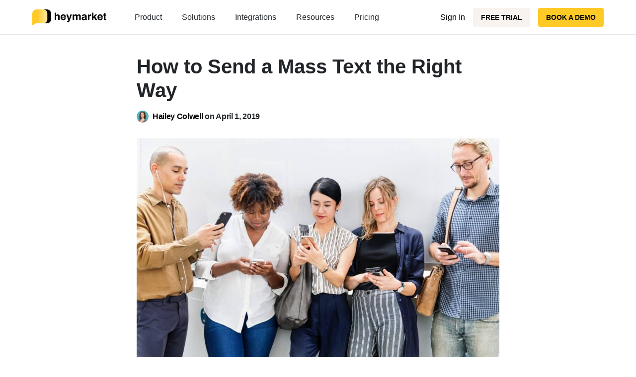

--- FILE ---
content_type: text/html; charset=UTF-8
request_url: https://www.heymarket.com/blog/how-to-send-a-mass-text/
body_size: 23214
content:
<!doctype html><html lang="en-US" id="top"><head><meta charset="utf-8"><meta http-equiv="x-ua-compatible" content="ie=edge"><meta name="viewport" content="width=device-width, initial-scale=1, shrink-to-fit=no"> <script src="https://apis.google.com/js/api.js" async></script> <meta name='robots' content='index, follow, max-image-preview:large, max-snippet:-1, max-video-preview:-1' />  <script  type='text/javascript'>var _vwo_clicks=10;</script> <link rel="preconnect" href="https://dev.visualwebsiteoptimizer.com" /> <script  type='text/javascript' id='vwoCode'>window._vwo_code||(function(){var account_id=918650,version=2.1,settings_tolerance=2000,library_tolerance=2500,use_existing_jquery=false,hide_element='body',hide_element_style='opacity:0 !important;filter:alpha(opacity=0) !important;background:none !important;transition:none !important;',f=false,w=window,d=document,v=d.querySelector('#vwoCode'),cK='_vwo_'+account_id+'_settings',cc={};try{var c=JSON.parse(localStorage.getItem('_vwo_'+account_id+'_config'));cc=c&&typeof c==='object'?c:{}}catch(e){}var stT=cc.stT==='session'?w.sessionStorage:w.localStorage;code={use_existing_jquery:function(){return typeof use_existing_jquery!=='undefined'?use_existing_jquery:undefined},library_tolerance:function(){return typeof library_tolerance!=='undefined'?library_tolerance:undefined},settings_tolerance:function(){return cc.sT||settings_tolerance},hide_element_style:function(){return'{'+(cc.hES||hide_element_style)+'}'},hide_element:function(){if(performance.getEntriesByName('first-contentful-paint')[0]){return''}return typeof cc.hE==='string'?cc.hE:hide_element},getVersion:function(){return version},finish:function(e){if(!f){f=true;var t=d.getElementById('_vis_opt_path_hides');if(t)t.parentNode.removeChild(t);if(e)(new Image).src='https://dev.visualwebsiteoptimizer.com/ee.gif?a='+account_id+e}},finished:function(){return f},addScript:function(e){var t=d.createElement('script');t.type='text/javascript';if(e.src){t.src=e.src}else{t.text=e.text}d.getElementsByTagName('head')[0].appendChild(t)},load:function(e,t){var i=this.getSettings(),n=d.createElement('script'),r=this;t=t||{};if(i){n.textContent=i;d.getElementsByTagName('head')[0].appendChild(n);if(!w.VWO||VWO.caE){stT.removeItem(cK);r.load(e)}}else{var o=new XMLHttpRequest;o.open('GET',e,true);o.withCredentials=!t.dSC;o.responseType=t.responseType||'text';o.onload=function(){if(t.onloadCb){return t.onloadCb(o,e)}if(o.status===200||o.status===304){_vwo_code.addScript({text:o.responseText})}else{_vwo_code.finish('&e=loading_failure:'+e)}};o.onerror=function(){if(t.onerrorCb){return t.onerrorCb(e)}_vwo_code.finish('&e=loading_failure:'+e)};o.send()}},getSettings:function(){try{var e=stT.getItem(cK);if(!e){return}e=JSON.parse(e);if(Date.now()>e.e){stT.removeItem(cK);return}return e.s}catch(e){return}},init:function(){if(d.URL.indexOf('__vwo_disable__')>-1)return;var e=this.settings_tolerance();w._vwo_settings_timer=setTimeout(function(){_vwo_code.finish();stT.removeItem(cK)},e);var t;if(this.hide_element()!=='body'){t=d.createElement('style');var i=this.hide_element(),n=i?i+this.hide_element_style():'',r=d.getElementsByTagName('head')[0];t.setAttribute('id','_vis_opt_path_hides');v&&t.setAttribute('nonce',v.nonce);t.setAttribute('type','text/css');if(t.styleSheet)t.styleSheet.cssText=n;else t.appendChild(d.createTextNode(n));r.appendChild(t)}else{t=d.getElementsByTagName('head')[0];var n=d.createElement('div');n.style.cssText='z-index: 2147483647 !important;position: fixed !important;left: 0 !important;top: 0 !important;width: 100% !important;height: 100% !important;background: white !important;';n.setAttribute('id','_vis_opt_path_hides');n.classList.add('_vis_hide_layer');t.parentNode.insertBefore(n,t.nextSibling)}var o='https://dev.visualwebsiteoptimizer.com/j.php?a='+account_id+'&u='+encodeURIComponent(d.URL)+'&vn='+version;if(w.location.search.indexOf('_vwo_xhr')!==-1){this.addScript({src:o})}else{this.load(o+'&x=true')}}};w._vwo_code=code;code.init();})();</script> <link media="all" href="https://www.heymarket.com/wp-content/cache/autoptimize/css/autoptimize_2a5008d6ca87e73413194baf12cd4070.css" rel="stylesheet"><title>How to Send a Mass Text the Right Way - Heymarket</title><meta name="description" content="Read these 10 tips for properly sending a mass text message to customers that provides value and keeps them engaged." /><link rel="canonical" href="https://www.heymarket.com/blog/how-to-send-a-mass-text/" /><meta property="og:locale" content="en_US" /><meta property="og:type" content="article" /><meta property="og:title" content="How to Send a Mass Text the Right Way - Heymarket" /><meta property="og:description" content="Read these 10 tips for properly sending a mass text message to customers that provides value and keeps them engaged." /><meta property="og:url" content="https://www.heymarket.com/blog/how-to-send-a-mass-text/" /><meta property="og:site_name" content="Heymarket" /><meta property="article:publisher" content="https://www.facebook.com/heymarketapp" /><meta property="article:published_time" content="2019-04-01T20:56:34+00:00" /><meta property="article:modified_time" content="2022-12-15T19:09:38+00:00" /><meta property="og:image" content="https://www.heymarket.com/wp-content/uploads/2019/04/adults-casual-cellphone-1413653.jpg" /><meta property="og:image:width" content="4000" /><meta property="og:image:height" content="2667" /><meta property="og:image:type" content="image/jpeg" /><meta name="author" content="Hailey Colwell" /><meta name="twitter:card" content="summary_large_image" /><meta name="twitter:creator" content="@heymarketapp" /><meta name="twitter:site" content="@heymarketapp" /><link href='https://fonts.gstatic.com' crossorigin='anonymous' rel='preconnect' /> <script type="text/javascript" src="/wp-includes/js/jquery/jquery.min.js" id="jquery-core-js"></script> <script type='text/javascript'>(function(_a,id,a,_){function Modal(){var h=a.createElement('script');h.type='text/javascript';h.async=true;var e=id;h.src=e+(e.indexOf("?")>=0?"&":"?")+'ref='+_;var y=a.getElementsByTagName('script')[0];y.parentNode.insertBefore(h,y);h.onload=h.onreadystatechange=function(){var r=this.readyState;if(r&&r!='complete'&&r!='loaded')return;try{HeymarketWidget.construct(_);}catch(e){}};};(_a.attachEvent?_a.attachEvent('onload',Modal):_a.addEventListener('load',Modal,false));})(window,'https://widget.heymarket.com/heymk-widget.bundle.js',document,{CLIENT_ID:"KuzptKivRL1LIIYwFaqkADxE150sQjheTgSXUMCw"});</script>  <script>(function(w,d,s,l,i){w[l]=w[l]||[];w[l].push({'gtm.start':new Date().getTime(),event:'gtm.js'});var f=d.getElementsByTagName(s)[0],j=d.createElement(s),dl=l!='dataLayer'?'&l='+l:'';j.async=true;j.src='https://www.googletagmanager.com/gtm.js?id='+i+dl;f.parentNode.insertBefore(j,f);})(window,document,'script','dataLayer','GTM-5ML8DDC');</script>    <script type="text/javascript">window.heap=window.heap||[],heap.load=function(e,t){window.heap.appid=e,window.heap.config=t=t||{};var r=document.createElement("script");r.type="text/javascript",r.async=!0,r.src="https://cdn.heapanalytics.com/js/heap-"+e+".js";var a=document.getElementsByTagName("script")[0];a.parentNode.insertBefore(r,a);for(var n=function(e){return function(){heap.push([e].concat(Array.prototype.slice.call(arguments,0)))}},p=["addEventProperties","addUserProperties","clearEventProperties","identify","resetIdentity","removeEventProperty","setEventProperties","track","unsetEventProperty"],o=0;o<p.length;o++)heap[p[o]]=n(p[o])};heap.load("3300992513");</script> 
 <script type="application/ld+json" class="saswp-schema-markup-output">[{"@context":"https:\/\/schema.org\/","@graph":[{"@type":"Organization","@id":"https:\/\/www.heymarket.com#Organization","name":"Heymarket","url":"https:\/\/www.heymarket.com\/","sameAs":["https:\/\/www.linkedin.com\/company\/heymarket","https:\/\/www.youtube.com\/channel\/UCee9zDkJqAvq8Wd7mVj5Dfg","https:\/\/www.facebook.com\/heymarketapp","https:\/\/twitter.com\/heymarketapp"],"logo":{"@type":"ImageObject","url":"https:\/\/www.heymarket.com\/wp-content\/uploads\/2022\/03\/Heymarket_black_Logo.png","width":"0","height":"0"}},{"@type":"WebSite","@id":"https:\/\/www.heymarket.com#website","headline":"Heymarket","name":"Heymarket","description":"Business Text Messaging Service with Customers","url":"https:\/\/www.heymarket.com","potentialAction":{"@type":"SearchAction","target":"https:\/\/www.heymarket.com?s={search_term_string}","query-input":"required name=search_term_string"},"publisher":{"@id":"https:\/\/www.heymarket.com#Organization"}},{"@context":"https:\/\/schema.org\/","@type":"WebPage","@id":"https:\/\/www.heymarket.com\/blog\/how-to-send-a-mass-text\/#webpage","name":"How to Send a Mass Text the Right Way","url":"https:\/\/www.heymarket.com\/blog\/how-to-send-a-mass-text\/","lastReviewed":"2022-12-15T11:09:38-08:00","dateCreated":"2019-04-01T13:56:34-07:00","inLanguage":"en-US","description":"Read these 10 tips for properly sending a mass text message to customers that provides value and keeps them engaged.","keywords":"marketing, ","reviewedBy":{"@type":"Organization","name":"Heymarket","url":"https:\/\/www.heymarket.com\/","logo":{"@type":"ImageObject","url":"https:\/\/www.heymarket.com\/wp-content\/uploads\/2022\/03\/Heymarket_black_Logo.png","width":0,"height":0}},"publisher":{"@type":"Organization","name":"Heymarket","url":"https:\/\/www.heymarket.com\/","logo":{"@type":"ImageObject","url":"https:\/\/www.heymarket.com\/wp-content\/uploads\/2022\/03\/Heymarket_black_Logo.png","width":0,"height":0}},"primaryImageOfPage":{"@id":"https:\/\/www.heymarket.com\/blog\/how-to-send-a-mass-text\/#primaryimage"},"isPartOf":{"@id":"https:\/\/www.heymarket.com#website"},"breadcrumb":{"@id":"https:\/\/www.heymarket.com\/blog\/how-to-send-a-mass-text\/#breadcrumb"}},{"@type":"BreadcrumbList","@id":"https:\/\/www.heymarket.com\/blog\/how-to-send-a-mass-text\/#breadcrumb","itemListElement":[{"@type":"ListItem","position":1,"item":{"@id":"https:\/\/www.heymarket.com","name":"Home"}},{"@type":"ListItem","position":2,"item":{"@id":"https:\/\/www.heymarket.com\/blog\/how-to-send-a-mass-text\/","name":"How to Send a Mass Text the Right Way"}}]},{"@type":"Article","@id":"https:\/\/www.heymarket.com\/blog\/how-to-send-a-mass-text\/#Article","url":"https:\/\/www.heymarket.com\/blog\/how-to-send-a-mass-text\/","inLanguage":"en-US","mainEntityOfPage":"https:\/\/www.heymarket.com\/blog\/how-to-send-a-mass-text\/#webpage","headline":"How to Send a Mass Text the Right Way","description":"Read these 10 tips for properly sending a mass text message to customers that provides value and keeps them engaged.","articleBody":"You\u2019ve probably received a mass text that read something like this:  DON\u2019T MISS OUT! 50% off your first order from SlipSneaker. Offer valid through midnight, July 31.\u00a0  Chances are you didn\u2019t like receiving that message. The same goes for your customers.    Traditionally, mass texts are used to reach large groups of customers in an impersonal way. But one-size-fits-all text blasts don\u2019t work anymore. Seventy-one percent of consumers expect companies to deliver personalized interactions, and that expectation doesn\u2019t change for your mass texting campaigns.    So how do you efficiently send a personalized mass text? It takes the right tools, a few new strategies, and a bit of creativity.    To help you start, here are nine tips that will teach you how to send a mass text the right way.    Want to learn more about scaling your texting? Read our ebook Automated Text Messaging: The Complete Guide  Getting Started: How to Send a Mass Text  You need to learn how to send a mass text before you can optimize the process and results.    You can\u2019t send a one-to-many text through a native mobile phone or tablet app. The best you can do on a personal phone is send a group text, which can violate your customers\u2019 privacy, lead to confusing threads, and leave your personal device vulnerable. Instead, use a text service for business, which will allow you to send a single, personalized text to multiple contacts at once.    Once you have your business texting platform, you can start sending mass texts. While the process is different for each platform, you will, in general, follow these three steps:     \tCreate a list of opted-in customers. Alternatively, you\u2019ll choose a list you\u2019ve created in the past.   \tCompose your message. You can draft a brand-new text or select a pre-written text template.   \tSend or schedule your message. You can also create a texting campaign, which sends a series of mass texts on the schedule of your choice.    Your platform will automatically insert custom fields into each outgoing message (more on custom fields later). That way, each customer will feel as though you sent the message directly to them.    Now that you have the basics down, it\u2019s time to learn how to send out mass text messages the right way.      Tip #1: Ask Customers to Opt In  The Telephone Consumer Protection Act (TCPA) dictates that customers must opt in specifically to your texting service before you text them. By ensuring that customers opt in before you text them, you build their trust and a more engaged contact list.    Add a texting widget to your website so you can capture leads the first time they reach out. In addition, prominently display your contact number and opt-in keyword on your website. Include an explanation of what your texting service is, and how leads and customers can sign up for it:    Text TECH to (415) 562-0500 for monthly updates on our newest software updates.    &nbsp;    Once customers opt in, send a confirmation text to make sure they meant to sign up. Don\u2019t forget to let them know exactly how they can opt out:    You\u2019ve agreed to receive text messages from Luminosa Flowers \ud83c\udf38 We\u2019ll send a message about once each month. Text STOP to stop receiving text messages.     &nbsp;    If you have space, emphasize the benefits your customers will receive when they opt in, like real-time order updates and immediate responses. Add your opt-in texting service information to any content you send customers, such as newsletters and sales offers.  Tip #2: Segment Your Lists  As we mentioned earlier, seventy-one percent of consumers expect companies to deliver personalized interactions. That means they want content that\u2019s relevant to their needs.    Your business text messaging platform allows you to organize contacts into groups based on similar behaviors. For example, you can organize them by:     \tEngagement history   \tPurchasing behavior   \tCustomer journey stage   \tLoyalty status    Once customers are organized into their respective groups, you can create messages that cater directly to them. For example, you could send the following message to leads who haven\u2019t purchased anything yet:    Hi {{Customer Name}}! Want to learn how exactly our 3D printer product works? Check out our new 3D&amp;We welcome videos on our About page &gt;&gt; {{URL}} Text STOP to unsubscribe.    &nbsp;  Tip #3: Personalize Your Messages  Again, the majority of consumers expect content to be personalized. They won\u2019t read your messages if they are obviously mass texts. Remedy this problem by adding space for custom fields in each text template you create. These fields will populate with each contact\u2019s details the moment you send the mass text. By receiving texts customized with their name, order history, or loyalty information, customers will feel as though each message was sent specifically to them.    Here are three examples of personalized text templates:    Hi {{Customer Name}}, have you used our brand-new interface yet? Text YES to give a little feedback or LEARN to learn more about what\u2019s new. Text STOP to unsubscribe.    &nbsp;    Hello {{Customer Name}}! You\u2019ve got {{Current Loyalty Points}} DiscoverWorld Box Points! Please spend them on some international goodies before December 31. Text back with questions! \ud83c\udf0e Text STOPALL to unsubscribe.    &nbsp;    Hey there, {{Lead Name}}! Happy {{Length of Subscription}} Anniversary! Looking for something to watch this weekend? Check out our editors\u2019 latest reviews on MoviePicks.com! Text ENDALL to stop receiving texts.    &nbsp;    Your business texting platform will automatically insert the required custom fields into each outgoing text, empowering you to send hundreds of customized messages with a single click. You can even set up messaging integrations with your CRM system to insert accurate custom fields each time.  Tip #4: Keep it Conversational  When you think of mass texting, coupons and sale announcements probably come to mind. Instead of sending texts that customers can\u2019t (or won\u2019t) reply to, think outside the box, creating the kinds of messages that spark conversations.    For example, you might:     \tInvite customers to a Q&amp;A session   \tInform customers about a new VIP one-on-one service (e.g., gift concierge)   \tShare a poll (and reveal the results)    You should also ask customers to respond to simple messages\u2014think appointment reminders, product announcements, and account notifications.    These types of messages constitute conversational messaging\u2014the strategy of building customer relationships through authentic, one-to-one conversations.  Tip #5: Provide Value  Even if you\u2019re sending texts at scale, each and every message must provide value to your audience. This way, customers will want to remain on your list and continue receiving your messages.    So what is valuable content? It:     \tApplies to the specific list of customers you\u2019re texting. Like we wrote in tip #2, you should target messages to groups so that each one resonates with recipients.   \tIs original. Don\u2019t send content that you repeat elsewhere. Send original messages or repurpose other content so it\u2019s highly optimized for texting (i.e., short and sweet).   \tPrioritizes the customer, not sales. Skip coupons, and instead send conversational content or administrative texts, like appointment reminders, account notifications, etc.    Ultimately, valuable content is content that your customers are more likely to enjoy. When your customers enjoy the texts they receive, they\u2019re less likely to unsubscribe and more likely to engage.  Tip #6: Time It Right  Messaging customers is relatively new, compared to other business communication formats, like email. But texting etiquette is still important.    People appreciate the simplicity and convenience of business texting, but that doesn\u2019t mean they want to hear from businesses at the same time they\u2019re texting their friends and family in the evening or on the weekend. Schedule and send mass texts during business hours, and preferably after the morning rush. Few people will appreciate receiving promotional messages as they settle into their offices at eight or nine in the morning.    You\u2019ll also want to ensure that you\u2019re not annoying your audience with a barrage of mass texts. Choose how often you want to text based on your business goals and bandwidth, but you may need to update your original estimation depending on how many opt-outs you receive. In general, stick to the amount of messages you outlined in your original message, which already set clear expectations for your audience.  Tip #7: Stay Professional (Within Reason)  Texting is speedy, brief, and less formal than email. But when you\u2019re texting your customers, you most likely can\u2019t text them the way you\u2019d text your friends. Find a way to balance this more casual channel while maintaining some professionalism to represent your brand faithfully and avoid offending your recipients.    How professional do you need to be? It really does depend on your specific brand voice. Think about the relationship you have with your customers and their expectations for how formal you should be, then text them accordingly.    If you don\u2019t know where to start, follow these best practices to stay friendly yet professional in your mass texts:     \tIntroduce yourself. Each time you send a new mass text, introduce your brand again. Customers want to know who is texting.   \tDon\u2019t abbreviate. Text abbreviations are fun, but don\u2019t use them right away; your customers might not understand them. However, if a customer uses one, feel free to respond with a common one in turn. (Or, if your brand caters to a specific younger generation, feel free to use popular abbreviations.)   \tUse proper grammar and spelling. Again, it\u2019s important to get your point across clearly. Write using proper grammar and spelling as best you can.   \tDon\u2019t go overboard on the emojis or GIFs. Too many emojis might confuse certain recipients, but some simple emojis and GIFs are a great way to personalize messages.    In essence, capitalize on the casual nature of texting while maintaining the kind of polite tone you\u2019d use with a new neighbor.  Tip #8: Make It Easy for Customers to Opt Out  Even if you\u2019re sending top-notch content, some customers may change their minds about receiving your texts. Give them an easy way to unsubscribe from your texts. It doesn\u2019t just create a good experience; it\u2019s the law under the TCPA.    Your business texting platform should recognize common unsubscribe keywords, like STOP, STOPALL, UNSUBSCRIBE, CANCEL, END, and QUIT. It will then automatically unsubscribe them from your service. You should be able to manually opt out customers if they struggle to send the correct keyword or ask a team member directly.    Ultimately, customers opting out is a good thing. You only want to send your texts to people who want to read them. That\u2019s how you can cultivate an audience that engages with your mass texts.  Tip #9: Analyze Your Results  Most mass texting platforms provide built-in reports. The data in these reports can empower you to view both customer and team statistics and make improvements.    Among other measurements, you should track:     \tCustomer subscription rate, which shows how successful your publicizing campaign was. If it is lower than expected, or decreases over time, consider revamping your strategy.   \tCustomer unsubscription rate, which reveals how customers are responding to your mass texts. A high unsubscription rate indicates that you need to adjust either the frequency of your texts or your content.   \tCustomer response rate, which tracks how engaging your conversational content really is. Low response rates? Make sure you\u2019re inviting customers to respond to each message, and sending engaging content!    Once you have a few months of data, you can determine where your mass texting campaigns shine\u2014and where you have room to grow.  Mass Texting Checklist  These tips can only go so far without the right tools in place. In order to successfully send mass texts the right way, your business has to use a text service for business. These tools offer useful mass texting features, such as:         \tTemplates. In order to send a mass text, you need a template. It will allow you to leave space for custom fields, which is how you personalize each outgoing message in a one-to-many text.   \tCustom fields. Custom fields are how you personalize outgoing mass texts. They can sync from your CRM, so you can automatically have updated contact information within your texting platform.   \tLists. You can use lists to segment your contacts into smaller groups to target your messages better. You can also broadcast your messages to multiple people at once.   \tCampaigns. You can set up multiple mass texts to send on a schedule. Platform users can access campaign controls and add new campaign members at any time.   \tAuto-replies. Your team won\u2019t always be at their desks when customers reply to your messages. Auto-replies ensure they get a response right away.   \tAutomations. Automations are programmable actions your texting platform uses to simplify routine tasks. For example, they can add customers who text specific keywords to the relevant list or respond to incoming customer messages.   \tIntegrations. Messaging integrations help you send personalized mass texts using information from your CRM and other business apps. They also empower you to sync data continuously, so you always have accurate contact information.   \tSecurity measures. Ensure your texting platform complies with TCPA, SOC 2, and HIPAA so you can be confident that your customers\u2019 information is safe and get support texting them compliantly.    With the right tools in hand, sending mass texts should be efficient. Combined with our tips, your mass texts will be effective and engaging, helping you reach and interact with more of your customers, faster than ever before    Want a step-by-step look at building personalized mass texting automations? Read our ebook Automated Text Messaging: The Complete Guide.","keywords":"marketing, ","datePublished":"2019-04-01T13:56:34-07:00","dateModified":"2022-12-15T11:09:38-08:00","author":{"@type":"Person","name":"Hailey Colwell","description":"As Heymarket\u2019s Senior Product Marketing Manager, Hailey Colwell creates texting resources that help brands make meaningful connections with their customers. Her background combines CRM software and journalism. When she's not launching Heymarket's new features, she's probably riding her bike.","url":"https:\/\/www.heymarket.com\/author\/hailey-colwell\/","sameAs":[],"image":{"@type":"ImageObject","url":"https:\/\/www.heymarket.com\/wp-content\/uploads\/2023\/06\/hailey-colwell_avatar-96x96.jpg","height":96,"width":96}},"editor":{"@type":"Person","name":"Hailey Colwell","description":"As Heymarket\u2019s Senior Product Marketing Manager, Hailey Colwell creates texting resources that help brands make meaningful connections with their customers. Her background combines CRM software and journalism. When she's not launching Heymarket's new features, she's probably riding her bike.","url":"https:\/\/www.heymarket.com\/author\/hailey-colwell\/","sameAs":[],"image":{"@type":"ImageObject","url":"https:\/\/www.heymarket.com\/wp-content\/uploads\/2023\/06\/hailey-colwell_avatar-96x96.jpg","height":96,"width":96}},"publisher":{"@id":"https:\/\/www.heymarket.com#Organization"},"image":[{"@type":"ImageObject","@id":"https:\/\/www.heymarket.com\/blog\/how-to-send-a-mass-text\/#primaryimage","url":"\/wp-content\/uploads\/2019\/04\/adults-casual-cellphone-1413653.jpg","width":"4000","height":"2667","caption":"Adults reading on their phones."},{"@type":"ImageObject","url":"\/wp-content\/uploads\/2019\/04\/adults-casual-cellphone-1413653-1200x900.jpg","width":"1200","height":"900","caption":"Adults reading on their phones."},{"@type":"ImageObject","url":"\/wp-content\/uploads\/2019\/04\/adults-casual-cellphone-1413653-1200x675.jpg","width":"1200","height":"675","caption":"Adults reading on their phones."},{"@type":"ImageObject","url":"\/wp-content\/uploads\/2019\/04\/adults-casual-cellphone-1413653-2667x2667.jpg","width":"2667","height":"2667","caption":"Adults reading on their phones."},{"@type":"ImageObject","url":"https:\/\/www.heymarket.com\/wp-content\/uploads\/2019\/04\/adults-casual-cellphone-1413653-1024x683.jpg","width":1024,"height":683,"caption":"Adults reading on their phones."},{"@type":"ImageObject","url":"https:\/\/www.heymarket.com\/wp-content\/uploads\/2019\/04\/Secrets-2.png","width":1189,"height":1031,"caption":"Tips for how to send a mass text"},{"@type":"ImageObject","url":"https:\/\/www.heymarket.com\/wp-content\/uploads\/2019\/04\/Mass-texting-feature-checklist.png","width":1218,"height":1316,"caption":"List of mass text messaging features: Templates, custom fields, lists, campaigns, auto-replies, automations, integrations, and security features"},{"@type":"ImageObject","url":"https:\/\/www.heymarket.com\/wp-content\/uploads\/2022\/12\/Cover-Image-template.png","width":1200,"height":628,"caption":"Ebook cover: SMS Automations, The Complete Guide"}],"isPartOf":{"@id":"https:\/\/www.heymarket.com\/blog\/how-to-send-a-mass-text\/#webpage"}}]}]</script>  <script type="application/ld+json" class="saswp-user-custom-schema-markup-output">{"@context":"https://schema.org/","@type":"Person","name":"Hailey Colwell","description":"As Heymarket’s Senior Content Marketing Manager, Hailey Colwell creates texting resources that help brands make meaningful connections with their customers. Her background combines CRM software and journalism, including writing for American Public Media. When she's not editing, she's probably riding her bike.","url":"https://www.heymarket.com/author/hailey-colwell/","image":"https://www.heymarket.com/wp-content/uploads/2023/06/hailey-colwell_avatar-96x96.jpg","sameAs":["https://www.linkedin.com/in/hrcolwell/","https://www.yourclassical.org/profile/hailey-colwell","https://www.thecurrent.org/profile/hailey-colwell"],"jobTitle":"Senior Content Marketing Manager","worksFor":{"@type":"Organization","name":"Heymarket"},"affiliation":["Spektrix North America","American Public Media","Minnesota Public Radio","The Minnesota Daily","Minnesota Playlist","YourClassical","The Current"],"awards":["Editors Pick Minnesota Fringe Festival"],"hasCredential":"Bachelor of Arts Degree","alumniOf":{"@type":"EducationalOrganization","name":["University of Minnesota","New York University"]}}</script> <link rel="icon" href="/wp-content/uploads/2022/03/android-chrome-192x192-1-150x150.png" sizes="32x32" /><link rel="icon" href="/wp-content/uploads/2022/03/android-chrome-192x192-1.png" sizes="192x192" /><link rel="apple-touch-icon" href="/wp-content/uploads/2022/03/android-chrome-192x192-1.png" /><meta name="msapplication-TileImage" content="/wp-content/uploads/2022/03/android-chrome-192x192-1.png" /></head><body class="wp-singular post-template-default single single-post postid-3469 single-format-standard wp-theme-heymarketresources blog how-to-send-a-mass-text app-data index-data singular-data single-data single-post-data single-post-how-to-send-a-mass-text-data"><header class="banner white" id="heymk-header"><div class="container"><div class="brand-wrapper d-flex d-lg-none"> <a class="brand" href="https://www.heymarket.com/"> <noscript><img class="header-logo-white" width="149" alt="Heymarket Logo" src="https://www.heymarket.com/wp-content/themes/heymarket/dist/images/heymarket_white_logo.svg" /></noscript><img class="lazyload header-logo-white" width="149" alt="Heymarket Logo" src='data:image/svg+xml,%3Csvg%20xmlns=%22http://www.w3.org/2000/svg%22%20viewBox=%220%200%20149%2099.333333333333%22%3E%3C/svg%3E' data-src="https://www.heymarket.com/wp-content/themes/heymarket/dist/images/heymarket_white_logo.svg" /> <noscript><img class="header-logo" width="149" alt="Heymarket Logo" src="https://www.heymarket.com/wp-content/themes/heymarket/dist/images/heymarket_black_logo_new.svg" /></noscript><img class="lazyload header-logo" width="149" alt="Heymarket Logo" src='data:image/svg+xml,%3Csvg%20xmlns=%22http://www.w3.org/2000/svg%22%20viewBox=%220%200%20149%2099.333333333333%22%3E%3C/svg%3E' data-src="https://www.heymarket.com/wp-content/themes/heymarket/dist/images/heymarket_black_logo_new.svg" /> </a><div class="navbar-toggle-navigation"> <span class="toggle-navbar-btn-wrapper"> <span class="toggle-navbar-btn-inner"></span> </span></div></div><div class="header-wrapper"><div class="brand-wrapper d-none d-lg-flex"> <a class="brand" href="https://www.heymarket.com/"> <noscript><img class="header-logo-white" width="149" alt="Heymarket Logo" src="https://www.heymarket.com/wp-content/themes/heymarket/dist/images/heymarket_white_logo.svg" /></noscript><img class="lazyload header-logo-white" width="149" alt="Heymarket Logo" src='data:image/svg+xml,%3Csvg%20xmlns=%22http://www.w3.org/2000/svg%22%20viewBox=%220%200%20149%2099.333333333333%22%3E%3C/svg%3E' data-src="https://www.heymarket.com/wp-content/themes/heymarket/dist/images/heymarket_white_logo.svg" /> <noscript><img class="header-logo" width="149" alt="Heymarket Logo" src="https://www.heymarket.com/wp-content/themes/heymarket/dist/images/heymarket_black_logo_new.svg" /></noscript><img class="lazyload header-logo" width="149" alt="Heymarket Logo" src='data:image/svg+xml,%3Csvg%20xmlns=%22http://www.w3.org/2000/svg%22%20viewBox=%220%200%20149%2099.333333333333%22%3E%3C/svg%3E' data-src="https://www.heymarket.com/wp-content/themes/heymarket/dist/images/heymarket_black_logo_new.svg" /> </a></div><nav class="nav-primary"><ul class="top-main-menu nav" id="menu-primary"><li class="menu-item menu-item-has-children menu-product"> <a href="https://www.heymarket.com/product/">Product</a><ul class="sub-menu p-lg-3 mb-3 d-lg-flex justify-content-between"><li class="row-item"><ul class="sub-menu-inner"><li class="column p-lg-3"><div class="header">Features</div><ul class="three-column-grid"><li class="menu-item menu-shared-inboxall-your-messages-in-one-place"><a href="https://www.heymarket.com/product/omnichannel-shared-inbox/"><div class='item-with-icon-wrapper'><noscript><img width="20" height="20" src="/wp-content/uploads/2025/04/Icon-Chat-1.svg" class="icon" alt="Chat bubble icon" decoding="async" /></noscript><img width="20" height="20" src='data:image/svg+xml,%3Csvg%20xmlns=%22http://www.w3.org/2000/svg%22%20viewBox=%220%200%2020%2020%22%3E%3C/svg%3E' data-src="/wp-content/uploads/2025/04/Icon-Chat-1.svg" class="lazyload icon" alt="Chat bubble icon" decoding="async" /><div><div class='title heading-h6'>Shared inbox</div><small class='description text-black-70'>All your messages in one place</small></div></div></a></li><li class="menu-item menu-automationsstreamline-your-workflows"><a href="https://www.heymarket.com/product/advanced-automations/"><div class='item-with-icon-wrapper'><noscript><img width="20" height="20" src="/wp-content/uploads/2025/04/Icon-Basic-Automation-1.svg" class="icon" alt="Zap icon" decoding="async" /></noscript><img width="20" height="20" src='data:image/svg+xml,%3Csvg%20xmlns=%22http://www.w3.org/2000/svg%22%20viewBox=%220%200%2020%2020%22%3E%3C/svg%3E' data-src="/wp-content/uploads/2025/04/Icon-Basic-Automation-1.svg" class="lazyload icon" alt="Zap icon" decoding="async" /><div><div class='title heading-h6'>Automations</div><small class='description text-black-70'>Streamline your workflows</small></div></div></a></li><li class="menu-item menu-ai-textingperfect-your-messages-with-ai"><a href="https://www.heymarket.com/product/ai-texting/"><div class='item-with-icon-wrapper'><noscript><img width="20" height="20" src="/wp-content/uploads/2025/04/Icon-AI-1.svg" class="icon" alt="Star icon" decoding="async" /></noscript><img width="20" height="20" src='data:image/svg+xml,%3Csvg%20xmlns=%22http://www.w3.org/2000/svg%22%20viewBox=%220%200%2020%2020%22%3E%3C/svg%3E' data-src="/wp-content/uploads/2025/04/Icon-AI-1.svg" class="lazyload icon" alt="Star icon" decoding="async" /><div><div class='title heading-h6'>AI texting</div><small class='description text-black-70'>Perfect your messages with AI</small></div></div></a></li><li class="menu-item menu-text-enable-numberstext-enable-your-business-number"><a href="https://www.heymarket.com/product/text-enable/"><div class='item-with-icon-wrapper'><noscript><img width="20" height="20" src="/wp-content/uploads/2025/04/Icon-Phone-1.svg" class="icon" alt="Phone icon" decoding="async" /></noscript><img width="20" height="20" src='data:image/svg+xml,%3Csvg%20xmlns=%22http://www.w3.org/2000/svg%22%20viewBox=%220%200%2020%2020%22%3E%3C/svg%3E' data-src="/wp-content/uploads/2025/04/Icon-Phone-1.svg" class="lazyload icon" alt="Phone icon" decoding="async" /><div><div class='title heading-h6'>Text-enable numbers</div><small class='description text-black-70'>Text-enable your business number</small></div></div></a></li><li class="menu-item menu-list-broadcastssend-personalized-mass-texts"><a href="https://www.heymarket.com/product/list-broadcasts/"><div class='item-with-icon-wrapper'><noscript><img width="20" height="20" src="/wp-content/uploads/2025/04/Icon-Broadcast-1.svg" class="icon" alt="Megaphone icon" decoding="async" /></noscript><img width="20" height="20" src='data:image/svg+xml,%3Csvg%20xmlns=%22http://www.w3.org/2000/svg%22%20viewBox=%220%200%2020%2020%22%3E%3C/svg%3E' data-src="/wp-content/uploads/2025/04/Icon-Broadcast-1.svg" class="lazyload icon" alt="Megaphone icon" decoding="async" /><div><div class='title heading-h6'>List broadcasts</div><small class='description text-black-70'>Send personalized mass texts</small></div></div></a></li><li class="menu-item menu-apicreate-customized-integrations"><a href="https://heymarket.docs.apiary.io/"><div class='item-with-icon-wrapper'><noscript><img width="20" height="20" src="/wp-content/uploads/2025/04/Icon-API-1.svg" class="icon" alt="Cog icon" decoding="async" /></noscript><img width="20" height="20" src='data:image/svg+xml,%3Csvg%20xmlns=%22http://www.w3.org/2000/svg%22%20viewBox=%220%200%2020%2020%22%3E%3C/svg%3E' data-src="/wp-content/uploads/2025/04/Icon-API-1.svg" class="lazyload icon" alt="Cog icon" decoding="async" /><div><div class='title heading-h6'>API</div><small class='description text-black-70'>Create customized integrations</small></div></div></a></li><li class="menu-item menu-group-messagingtext-multiple-contacts-at-once"><a href="https://www.heymarket.com/product/group-messaging/"><div class='item-with-icon-wrapper'><noscript><img width="20" height="18" src="/wp-content/uploads/2025/04/Icon-Group-1.svg" class="icon" alt="People icon" decoding="async" /></noscript><img width="20" height="18" src='data:image/svg+xml,%3Csvg%20xmlns=%22http://www.w3.org/2000/svg%22%20viewBox=%220%200%2020%2018%22%3E%3C/svg%3E' data-src="/wp-content/uploads/2025/04/Icon-Group-1.svg" class="lazyload icon" alt="People icon" decoding="async" /><div><div class='title heading-h6'>Group messaging</div><small class='description text-black-70'>Text multiple contacts at once</small></div></div></a></li><li class="menu-item menu-campaignssend-a-series-of-messages-to-lists"><a href="https://www.heymarket.com/product/campaigns/"><div class='item-with-icon-wrapper'><noscript><img width="20" height="20" src="/wp-content/uploads/2025/04/Icon-Campaigns-1.svg" class="icon" alt="Clock icon" decoding="async" /></noscript><img width="20" height="20" src='data:image/svg+xml,%3Csvg%20xmlns=%22http://www.w3.org/2000/svg%22%20viewBox=%220%200%2020%2020%22%3E%3C/svg%3E' data-src="/wp-content/uploads/2025/04/Icon-Campaigns-1.svg" class="lazyload icon" alt="Clock icon" decoding="async" /><div><div class='title heading-h6'>Campaigns</div><small class='description text-black-70'>Send a series of messages to lists</small></div></div></a></li><li class="text-link text-purple menu-item menu-explore-all-features"><a href="https://www.heymarket.com/product/">Explore all features</a></li></ul></li><li class="column column-accent p-lg-3"><div class="header pl-0">New feature</div> <noscript><img width="607" height="309" src="/wp-content/uploads/2025/04/Double-opt-in-menu-item.png" class="img-fluid w-100 mb-3" alt="Double opt-in page illustration" style="max-width: 240px" decoding="async" srcset="/wp-content/uploads/2025/04/Double-opt-in-menu-item.png 607w, /wp-content/uploads/2025/04/Double-opt-in-menu-item-300x153.png 300w" sizes="(max-width: 607px) 100vw, 607px" /></noscript><img width="607" height="309" src='data:image/svg+xml,%3Csvg%20xmlns=%22http://www.w3.org/2000/svg%22%20viewBox=%220%200%20607%20309%22%3E%3C/svg%3E' data-src="/wp-content/uploads/2025/04/Double-opt-in-menu-item.png" class="lazyload img-fluid w-100 mb-3" alt="Double opt-in page illustration" style="max-width: 240px" decoding="async" data-srcset="/wp-content/uploads/2025/04/Double-opt-in-menu-item.png 607w, /wp-content/uploads/2025/04/Double-opt-in-menu-item-300x153.png 300w" data-sizes="(max-width: 607px) 100vw, 607px" /><div class='item-with-icon-wrapper'><div><div class='title heading-h6'>Double Opt-in</div><small class='description text-black-70'>Stay compliant with more ways to opt-in</small></div></div><a href='https://www.heymarket.com/product/double-opt-in/' class='px-0 text-link mt-2'><u class='text-purple'>Learn more</u></a></li></li></ul></li></ul></li><li class="menu-item menu-item-has-children menu-solutions"> <a href="https://www.heymarket.com/solutions/">Solutions</a><ul class="sub-menu p-lg-3 mb-3 d-lg-flex justify-content-between"><li class="row-item"><ul class="sub-menu-inner"><li class="column p-lg-3"><div class="header">Use Case</div><ul class="two-column-grid"><li class="menu-item menu-customer-serviceincrease-response-rates"><a href="https://www.heymarket.com/business-text-messaging/customer-service/"><div class='item-with-icon-wrapper'><noscript><img width="20" height="18" src="/wp-content/uploads/2025/04/Icon-Group-1.svg" class="icon" alt="People icon" decoding="async" /></noscript><img width="20" height="18" src='data:image/svg+xml,%3Csvg%20xmlns=%22http://www.w3.org/2000/svg%22%20viewBox=%220%200%2020%2018%22%3E%3C/svg%3E' data-src="/wp-content/uploads/2025/04/Icon-Group-1.svg" class="lazyload icon" alt="People icon" decoding="async" /><div><div class='title heading-h6'>Customer service</div><small class='description text-black-70'>Increase response rates</small></div></div></a></li><li class="menu-item menu-marketingconvert-more-with-personalization"><a href="https://www.heymarket.com/sms-marketing/"><div class='item-with-icon-wrapper'><noscript><img width="20" height="20" src="/wp-content/uploads/2025/04/Icon-Broadcast-1.svg" class="icon" alt="Megaphone icon" decoding="async" /></noscript><img width="20" height="20" src='data:image/svg+xml,%3Csvg%20xmlns=%22http://www.w3.org/2000/svg%22%20viewBox=%220%200%2020%2020%22%3E%3C/svg%3E' data-src="/wp-content/uploads/2025/04/Icon-Broadcast-1.svg" class="lazyload icon" alt="Megaphone icon" decoding="async" /><div><div class='title heading-h6'>Marketing</div><small class='description text-black-70'>Convert more with personalization</small></div></div></a></li><li class="menu-item menu-salesexpedite-your-sales-process"><a href="https://www.heymarket.com/sms-sales/"><div class='item-with-icon-wrapper'><noscript><img width="20" height="20" src="/wp-content/uploads/2025/04/Icon-Sales-1.svg" class="icon" alt="Uptrend icon" decoding="async" /></noscript><img width="20" height="20" src='data:image/svg+xml,%3Csvg%20xmlns=%22http://www.w3.org/2000/svg%22%20viewBox=%220%200%2020%2020%22%3E%3C/svg%3E' data-src="/wp-content/uploads/2025/04/Icon-Sales-1.svg" class="lazyload icon" alt="Uptrend icon" decoding="async" /><div><div class='title heading-h6'>Sales</div><small class='description text-black-70'>Expedite your sales process</small></div></div></a></li><li class="menu-item menu-operationsstreamline-communications"><a href="https://www.heymarket.com/operations/"><div class='item-with-icon-wrapper'><noscript><img width="20" height="20" src="/wp-content/uploads/2025/04/Icon-API-1.svg" class="icon" alt="Cog icon" decoding="async" /></noscript><img width="20" height="20" src='data:image/svg+xml,%3Csvg%20xmlns=%22http://www.w3.org/2000/svg%22%20viewBox=%220%200%2020%2020%22%3E%3C/svg%3E' data-src="/wp-content/uploads/2025/04/Icon-API-1.svg" class="lazyload icon" alt="Cog icon" decoding="async" /><div><div class='title heading-h6'>Operations</div><small class='description text-black-70'>Streamline communications</small></div></div></a></li><li class="menu-item menu-recruitinghire-great-people-faster"><a href="https://www.heymarket.com/sms-for-recruitment/"><div class='item-with-icon-wrapper'><noscript><img width="20" height="20" src="/wp-content/uploads/2025/04/Icon-Recruit-1.svg" class="icon" alt="Magnifying glass icon" decoding="async" /></noscript><img width="20" height="20" src='data:image/svg+xml,%3Csvg%20xmlns=%22http://www.w3.org/2000/svg%22%20viewBox=%220%200%2020%2020%22%3E%3C/svg%3E' data-src="/wp-content/uploads/2025/04/Icon-Recruit-1.svg" class="lazyload icon" alt="Magnifying glass icon" decoding="async" /><div><div class='title heading-h6'>Recruiting</div><small class='description text-black-70'>Hire great people faster</small></div></div></a></li></ul></li><li class="column column-accent p-lg-3"><div class="header">Industries</div><ul><li class="menu-item menu-retail"><a href="https://www.heymarket.com/retail/">Retail</a></li><li class="menu-item menu-healthcare"><a href="https://www.heymarket.com/sms-healthcare-solutions/">Healthcare</a></li><li class="menu-item menu-dispatch"><a href="https://www.heymarket.com/dispatch/">Dispatch</a><li class='menu-item'><a href='https://www.heymarket.com/services/' class='d-inline-block text-link text-purple'><u class='text-purple'>See all</u></a></li></li></li></li></li></li></li></li></ul></li></ul></li></ul></li><li class="menu-item menu-item-has-children menu-integrations"> <a href="https://www.heymarket.com/integrations/">Integrations</a><ul class="sub-menu p-lg-3 mb-3 d-lg-flex justify-content-between"><li class="row-item"><ul class="sub-menu-inner"><li class="column p-lg-3"><div class="header">Most popular</div><ul class="three-column-grid"><li class="menu-item menu-salesforce"><a href="https://www.heymarket.com/integrations/salesforce/"><div class='item-with-icon-wrapper'><noscript><img width="26" height="26" src="/wp-content/uploads/2020/11/Salesforce@2x.png" class="icon" alt="Salesforce logo" decoding="async" /></noscript><img width="26" height="26" src='data:image/svg+xml,%3Csvg%20xmlns=%22http://www.w3.org/2000/svg%22%20viewBox=%220%200%2026%2026%22%3E%3C/svg%3E' data-src="/wp-content/uploads/2020/11/Salesforce@2x.png" class="lazyload icon" alt="Salesforce logo" decoding="async" /><div><div class='title heading-h6-semi'>Salesforce</div></div></div></a></li><li class="menu-item menu-slack"><a href="https://www.heymarket.com/integrations/slack/"><div class='item-with-icon-wrapper'><noscript><img width="26" height="26" src="/wp-content/uploads/2020/02/Slack_Mark-2.png" class="icon" alt="" decoding="async" /></noscript><img width="26" height="26" src='data:image/svg+xml,%3Csvg%20xmlns=%22http://www.w3.org/2000/svg%22%20viewBox=%220%200%2026%2026%22%3E%3C/svg%3E' data-src="/wp-content/uploads/2020/02/Slack_Mark-2.png" class="lazyload icon" alt="" decoding="async" /><div><div class='title heading-h6-semi'>Slack</div></div></div></a></li><li class="menu-item menu-aircall"><a href="https://www.heymarket.com/integrations/aircall/"><div class='item-with-icon-wrapper'><noscript><img width="26" height="26" src="/wp-content/uploads/2020/11/Aircall@2x.png" class="icon" alt="Aircall" decoding="async" /></noscript><img width="26" height="26" src='data:image/svg+xml,%3Csvg%20xmlns=%22http://www.w3.org/2000/svg%22%20viewBox=%220%200%2026%2026%22%3E%3C/svg%3E' data-src="/wp-content/uploads/2020/11/Aircall@2x.png" class="lazyload icon" alt="Aircall" decoding="async" /><div><div class='title heading-h6-semi'>Aircall</div></div></div></a></li><li class="menu-item menu-hubspot"><a href="https://www.heymarket.com/integrations/hubspot/"><div class='item-with-icon-wrapper'><noscript><img width="26" height="26" src="/wp-content/uploads/2020/11/HubSpot@2x.png" class="icon" alt="HubSpot Logo" decoding="async" /></noscript><img width="26" height="26" src='data:image/svg+xml,%3Csvg%20xmlns=%22http://www.w3.org/2000/svg%22%20viewBox=%220%200%2026%2026%22%3E%3C/svg%3E' data-src="/wp-content/uploads/2020/11/HubSpot@2x.png" class="lazyload icon" alt="HubSpot Logo" decoding="async" /><div><div class='title heading-h6-semi'>HubSpot</div></div></div></a></li><li class="menu-item menu-zendesk"><a href="https://www.heymarket.com/integrations/zendesk/"><div class='item-with-icon-wrapper'><noscript><img width="26" height="26" src="/wp-content/uploads/2020/11/Zendesk@2x.png" class="icon" alt="Zendesk logo" decoding="async" /></noscript><img width="26" height="26" src='data:image/svg+xml,%3Csvg%20xmlns=%22http://www.w3.org/2000/svg%22%20viewBox=%220%200%2026%2026%22%3E%3C/svg%3E' data-src="/wp-content/uploads/2020/11/Zendesk@2x.png" class="lazyload icon" alt="Zendesk logo" decoding="async" /><div><div class='title heading-h6-semi'>Zendesk</div></div></div></a></li><li class="menu-item menu-heymarket-api"><a href="https://heymarket.docs.apiary.io/"><div class='item-with-icon-wrapper'><noscript><img width="26" height="26" src="/wp-content/uploads/2025/04/heymarket-api-icon.svg" class="icon" alt="Cog icon with yellow background" decoding="async" /></noscript><img width="26" height="26" src='data:image/svg+xml,%3Csvg%20xmlns=%22http://www.w3.org/2000/svg%22%20viewBox=%220%200%2026%2026%22%3E%3C/svg%3E' data-src="/wp-content/uploads/2025/04/heymarket-api-icon.svg" class="lazyload icon" alt="Cog icon with yellow background" decoding="async" /><div><div class='title heading-h6-semi'>Heymarket API</div></div></div></a></li><li class="menu-item menu-microsoft-teams"><a href="https://www.heymarket.com/integrations/microsoft-teams/"><div class='item-with-icon-wrapper'><noscript><img width="26" height="26" src="/wp-content/uploads/2020/11/MS-Teams@2x.png" class="icon" alt="MS Teams" decoding="async" /></noscript><img width="26" height="26" src='data:image/svg+xml,%3Csvg%20xmlns=%22http://www.w3.org/2000/svg%22%20viewBox=%220%200%2026%2026%22%3E%3C/svg%3E' data-src="/wp-content/uploads/2020/11/MS-Teams@2x.png" class="lazyload icon" alt="MS Teams" decoding="async" /><div><div class='title heading-h6-semi'>Microsoft Teams</div></div></div></a></li><li class="menu-item menu-zapier"><a href="https://www.heymarket.com/integrations/zapier/"><div class='item-with-icon-wrapper'><noscript><img width="26" height="26" src="/wp-content/uploads/2017/12/hm-ws-integration-logo-zapier@3x-150x150.png" class="icon" alt="Zapier integration" decoding="async" srcset="/wp-content/uploads/2017/12/hm-ws-integration-logo-zapier@3x-150x150.png 150w, /wp-content/uploads/2017/12/hm-ws-integration-logo-zapier@3x.png 177w" sizes="(max-width: 26px) 100vw, 26px" /></noscript><img width="26" height="26" src='data:image/svg+xml,%3Csvg%20xmlns=%22http://www.w3.org/2000/svg%22%20viewBox=%220%200%2026%2026%22%3E%3C/svg%3E' data-src="/wp-content/uploads/2017/12/hm-ws-integration-logo-zapier@3x-150x150.png" class="lazyload icon" alt="Zapier integration" decoding="async" data-srcset="/wp-content/uploads/2017/12/hm-ws-integration-logo-zapier@3x-150x150.png 150w, /wp-content/uploads/2017/12/hm-ws-integration-logo-zapier@3x.png 177w" data-sizes="(max-width: 26px) 100vw, 26px" /><div><div class='title heading-h6-semi'>Zapier</div></div></div></a></li><li class="text-link text-purple menu-item menu-all-integrations"><a href="https://www.heymarket.com/integrations/">All integrations</a></li></ul></li></ul></li></ul></li><li class="menu-item menu-item-has-children menu-resources"> <a href="#">Resources</a><ul class="sub-menu"><li class="active menu-item menu-blog"><a href="https://www.heymarket.com/blog/">Blog</a></li><li class="menu-item menu-customer-stories"><a href="https://www.heymarket.com/customers/">Customer stories</a></li><li class="menu-item menu-ai-text-generator"><a href="https://www.heymarket.com/ai-text-message-generator/">AI text generator</a></li><li class="menu-item menu-sms-templates-generator"><a href="https://www.heymarket.com/sms-resources/sms-templates/">SMS templates generator</a></li><li class="menu-item menu-text-to-landline"><a href="https://www.heymarket.com/sms-resources/text-to-landline-resources/">Text to landline</a></li><li class="menu-item menu-omnichannel-messaging"><a href="https://www.heymarket.com/sms-resources/omnichannel-messaging-2/">Omnichannel messaging</a></li><li class="menu-item menu-all-sms-resources"><a href="https://www.heymarket.com/sms-resources/">All SMS resources</a></li></ul></li><li class="menu-item menu-pricing"> <a href="https://www.heymarket.com/pricing/">Pricing</a></li></ul></nav><ul class="top-menu-ctas"><li> <a href="https://app.heymarket.com/account/login" class="text-link">Sign In</a></li><li class="d-block d-lg-none d-xl-block order-2 order-lg-0 mt-2 mt-lg-0"> <a href="https://app.heymarket.com/account/signup?cta-region=top%20nav" class="btn-small-base" data-role="navbar-cta" data-track="free-trial">Free Trial</a></li><li class="order-0 order-lg-2"> <a href="https://www.heymarket.com/demo/" class="btn-prime-yellow hover-purple-bg-white-text" data-role="navbar-cta" data-track="book-demo" data-pageregion="top nav">Book a Demo</a></li></ul></div></div></header><div id="signup-modal"><div class="overlay"></div><div class="modal"><div class="content" id="signUpContainer"><div class="close-modal">x</div><h2>Sign Up</h2><p class="trial">Free trial. No credit card required.</p> <input placeholder="Full Name" value="" id="signUpName" type="text"><div class="input-wrapper"> <input placeholder="Work Email (name@company.com)" value="" id="signUpEmail" type="email"><div class="invalid-feedback text-left">Email already taken. Please sign in or try another email.</div></div> <input type="hidden" name="current_url" id="current_url" value="https://www.heymarket.com/blog/how-to-send-a-mass-text"> <input placeholder="Password (at least 8 characters)" value="" id="signUpPassword" type="password"><div class="tos-agree"> <input type="checkbox" id="signUpTos"> I agree to the <a href="/tos/">terms of service</a> and <a href="/privacy/">privacy policy</a>.<div class="invalid-feedback text-left mt-3"><span class="error-info"></span> Please agree to the terms of service and privacy policy to continue.</div></div><div class="footer-button"> <button class="save orange-button" id="signUp" disabled>Sign Up</button><div class="sso-button-wrapper"><div class="invisible-button-wrapper"></div><div id="ssoDiv" class="google-sign-in"><div id="ssoIcon"></div><span id="ssoBtn">Sign Up with Google</span></div></div></div></div></div></div><div id="signup-complete-modal"><div class="overlay"></div><div class="modal"><div class="content" id="signUpCompleteContainer"><div class="signup-success mt-0"><div class="email--success-icon"></div><p class="h1 font-weight-bold">Please check your email.</p><p>We've sent you an email. Please check your inbox and follow the link provided to verify your email address.</p></div> <button id="signUpCompleteOk" class="orange-button mt-3">Ok</button></div></div></div><div id="demo-modal"><div class="overlay"></div><div class="modal"><div class="content" id="demoModalContainer"><div class="demo-content"><div class="close-modal"> <noscript><img alt="Close icon for modal" src="https://www.heymarket.com/wp-content/themes/heymarket/dist/images/cross-circle.svg"></noscript><img class="lazyload" alt="Close icon for modal" src='data:image/svg+xml,%3Csvg%20xmlns=%22http://www.w3.org/2000/svg%22%20viewBox=%220%200%20210%20140%22%3E%3C/svg%3E' data-src="https://www.heymarket.com/wp-content/themes/heymarket/dist/images/cross-circle.svg"></div> <noscript><img alt="Book a Demo" src="https://www.heymarket.com/wp-content/themes/heymarket/dist/images/demo-modal-new-logo.png" class="img-fluid" width="535" height="145" /></noscript><img alt="Book a Demo" src='data:image/svg+xml,%3Csvg%20xmlns=%22http://www.w3.org/2000/svg%22%20viewBox=%220%200%20535%20145%22%3E%3C/svg%3E' data-src="https://www.heymarket.com/wp-content/themes/heymarket/dist/images/demo-modal-new-logo.png" class="lazyload img-fluid" width="535" height="145" /><h2 class="text-black">See Heymarket in Action</h2><p>Learn how Heymarket can help your business create personalized conversations at scale.</p> <a href="#" class="btn-prime-yellow hover-black-bg-white-text schedule-demo" data-pageregion="pop-up modal">Book a Demo</a></div></div></div></div><div class="wrap heymarket container" role="document"><div class="content"><main class="main"><div class="container"><div class="single row"><div class="col-12 col-md-8 offset-md-2"><div class="ctn-article"><article class="post-3469 post type-post status-publish format-standard has-post-thumbnail hentry category-how-to tag-marketing"><div class="single-post-main"><div class="single-post-title"><h1>How to Send a Mass Text the Right Way</h1></div><div class="single-post-meta"><div class="avatar"> <noscript><img alt='' src='https://www.heymarket.com/wp-content/uploads/2023/06/hailey-colwell_avatar-24x24.jpg' srcset='https://www.heymarket.com/wp-content/uploads/2023/06/hailey-colwell_avatar-48x48.jpg 2x' class='avatar avatar-24 photo' height='24' width='24' /></noscript><img alt='' src='data:image/svg+xml,%3Csvg%20xmlns=%22http://www.w3.org/2000/svg%22%20viewBox=%220%200%2024%2024%22%3E%3C/svg%3E' data-src='https://www.heymarket.com/wp-content/uploads/2023/06/hailey-colwell_avatar-24x24.jpg' data-srcset='https://www.heymarket.com/wp-content/uploads/2023/06/hailey-colwell_avatar-48x48.jpg 2x' class='lazyload avatar avatar-24 photo' height='24' width='24' /></div><div class="meta-content"> <span class="author-name"> <a href="https://www.heymarket.com/author/hailey-colwell/">Hailey Colwell</a> </span> <span class="date-posted"> on April 1, 2019 </span></div></div><div class="single-post-body"><p><img fetchpriority="high" decoding="async" class="aligncenter size-large wp-image-3471" src="https://www.heymarket.com/wp-content/uploads/2019/04/adults-casual-cellphone-1413653-1024x683.jpg" alt="Adults reading on their phones." width="1024" height="683" srcset="/wp-content/uploads/2019/04/adults-casual-cellphone-1413653-1024x683.jpg 1024w, /wp-content/uploads/2019/04/adults-casual-cellphone-1413653-300x200.jpg 300w, /wp-content/uploads/2019/04/adults-casual-cellphone-1413653-768x512.jpg 768w" sizes="(max-width: 1024px) 100vw, 1024px" /></p><p>You’ve probably received a mass text that read something like this:</p><p style="padding-left: 80px;"><span style="font-family: 'courier new', courier, monospace;">DON’T MISS OUT! 50% off your first order from SlipSneaker. Offer valid through midnight, July 31. </span></p><p>Chances are you didn’t like receiving that message. The same goes for your customers.</p><p>Traditionally, mass texts are used to reach large groups of customers in an impersonal way. But one-size-fits-all <a href="https://www.heymarket.com/blog/text-blasts/">text blasts</a> don’t work anymore. <a href="https://www.mckinsey.com/capabilities/growth-marketing-and-sales/our-insights/the-value-of-getting-personalization-right-or-wrong-is-multiplying">Seventy-one percent of consumers</a> expect companies to deliver personalized interactions, and that expectation doesn’t change for your mass texting campaigns.</p><p>So how do you efficiently send a personalized mass text? It takes the right tools, a few new strategies, and a bit of creativity.</p><p>To help you start, here are nine tips that will teach you how to send a mass text the right way.</p><div class="row simple-cta-module mb-40 no-gutters bg-sec-lbiege"><div class="col-lg-4 image bg-sec-purple-70"> <noscript><img decoding="async" src="https://www.heymarket.com/wp-content/themes/heymarket/dist/images/chat-bubbles.svg" alt=""></noscript><img class="lazyload" decoding="async" src='data:image/svg+xml,%3Csvg%20xmlns=%22http://www.w3.org/2000/svg%22%20viewBox=%220%200%20210%20140%22%3E%3C/svg%3E' data-src="https://www.heymarket.com/wp-content/themes/heymarket/dist/images/chat-bubbles.svg" alt=""></div><div class="col-lg-8 content"><div class="text-black"><p class="max-w-2xl">Want to learn more about scaling your texting? Read our ebook Automated Text Messaging: The Complete Guide</p> <a href="https://www.heymarket.com/sms-resources/automated-text-messaging-guide/" class="btn-prime-yellow hover-white-bg-black-text"> Get the guide </a></div></div></div><h2 id="getting-started-how-to-send-a-mass-text">Getting Started: How to Send a Mass Text</h2><p>You need to learn how to send a mass text before you can optimize the process and results.</p><p>You can’t send a one-to-many text through a native mobile phone or tablet app. The best you can do on a personal phone is send a group text, which can violate your customers’ privacy, lead to confusing threads, and leave your personal device vulnerable. Instead, use a <a href="https://www.heymarket.com/">text service for business</a>, which will allow you to send a single, personalized text to multiple contacts at once.</p><p>Once you have your business texting platform, you can start sending mass texts. While the process is different for each platform, you will, in general, follow these three steps:</p><ol><li><strong><a href="https://help.heymarket.com/hc/en-us/articles/217372608-What-can-I-use-lists-for-">Create a list</a> of opted-in customers.</strong> Alternatively, you’ll choose a list you’ve created in the past.</li><li><strong>Compose your message</strong>. You can draft a brand-new text or select a pre-written <a href="https://www.heymarket.com/sms-resources/sms-templates/">text template</a>.</li><li><strong>Send or schedule your message.</strong> You can also create a <a href="https://www.heymarket.com/blog/sms-campaign-template/">texting campaign</a>, which sends a series of mass texts on the schedule of your choice.</li></ol><p>Your platform will automatically insert custom fields into each outgoing message (more on custom fields later). That way, each customer will feel as though you sent the message directly to them.</p><p>Now that you have the basics down, it’s time to learn how to send out mass text messages the right way.</p><p><noscript><img decoding="async" class="alignnone wp-image-14165 size-full" src="https://www.heymarket.com/wp-content/uploads/2019/04/Secrets-2.png" alt="Tips for how to send a mass text" width="1189" height="1031" srcset="/wp-content/uploads/2019/04/Secrets-2.png 1189w, /wp-content/uploads/2019/04/Secrets-2-300x260.png 300w, /wp-content/uploads/2019/04/Secrets-2-1024x888.png 1024w" sizes="(max-width: 1189px) 100vw, 1189px" /></noscript><img decoding="async" class="lazyload alignnone wp-image-14165 size-full" src='data:image/svg+xml,%3Csvg%20xmlns=%22http://www.w3.org/2000/svg%22%20viewBox=%220%200%201189%201031%22%3E%3C/svg%3E' data-src="https://www.heymarket.com/wp-content/uploads/2019/04/Secrets-2.png" alt="Tips for how to send a mass text" width="1189" height="1031" data-srcset="/wp-content/uploads/2019/04/Secrets-2.png 1189w, /wp-content/uploads/2019/04/Secrets-2-300x260.png 300w, /wp-content/uploads/2019/04/Secrets-2-1024x888.png 1024w" data-sizes="(max-width: 1189px) 100vw, 1189px" /></p><h2 id="tip-1-ask-customers-to-opt-in">Tip #1: Ask Customers to Opt In</h2><p>The <a href="https://www.twilio.com/docs/glossary/what-is-telephone-consumer-protection-act-tcpa">Telephone Consumer Protection Act (TCPA)</a> dictates that customers must opt in specifically to your texting service before you text them. By ensuring that <a href="https://www.heymarket.com/blog/compliance-with-sms-opt-ins-and-opt-outs/">customers opt in</a> before you text them, you build their trust and a more engaged contact list.</p><p>Add a texting widget to your website so you can capture leads the first time they reach out. In addition, prominently display your contact number and opt-in keyword on your website. Include an explanation of what your texting service is, and how leads and customers can sign up for it:</p><div class="row" id="email_templates" data-shortcode="smstemplate"><div class="col email-template activated left-aligned text-shadow-purple icon-shadow-blue"><div class="tooltip-email-template"> <img decoding="async" src="https://www.heymarket.com/wp-content/themes/heymarket/dist/images/tooltip-bg.png" width="60" alt="tooltip" data-skip-lazy><p>Click to Copy to Clipboard</p></div> <noscript><img decoding="async" src="https://www.heymarket.com/wp-content/themes/heymarket/dist/images/icon-logo.png" alt="icon" class="icon"></noscript><img decoding="async" src='data:image/svg+xml,%3Csvg%20xmlns=%22http://www.w3.org/2000/svg%22%20viewBox=%220%200%20210%20140%22%3E%3C/svg%3E' data-src="https://www.heymarket.com/wp-content/themes/heymarket/dist/images/icon-logo.png" alt="icon" class="lazyload icon"><div class="email"><div class="copied-clipboard"> <noscript><img decoding="async" src="https://www.heymarket.com/wp-content/themes/heymarket/dist/images/copy-to-clipboard.png" width="48" alt="Copy to Clipboard" data-action="copy-to-clipboard"></noscript><img class="lazyload" decoding="async" src='data:image/svg+xml,%3Csvg%20xmlns=%22http://www.w3.org/2000/svg%22%20viewBox=%220%200%2048%2032%22%3E%3C/svg%3E' data-src="https://www.heymarket.com/wp-content/themes/heymarket/dist/images/copy-to-clipboard.png" width="48" alt="Copy to Clipboard" data-action="copy-to-clipboard"><p class="mt-3"> <span>Copied to clipboard. <br>Paste anywhere you want.</span></p></div> <a href="#" class="sms-res-template-anchor"><div class="sms-template-text"> Text TECH to (415) 562-0500 for monthly updates on our newest software updates.</div> </a></div></div></div><p>&nbsp;</p><p>Once customers opt in, send a confirmation text to make sure they meant to sign up. Don’t forget to let them know exactly how they can opt out:</p><div class="row" id="email_templates" data-shortcode="smstemplate"><div class="col email-template activated right-aligned text-shadow-green icon-shadow-green"><div class="tooltip-email-template"> <img decoding="async" src="https://www.heymarket.com/wp-content/themes/heymarket/dist/images/tooltip-bg.png" width="60" alt="tooltip" data-skip-lazy><p>Click to Copy to Clipboard</p></div> <noscript><img decoding="async" src="https://www.heymarket.com/wp-content/themes/heymarket/dist/images/icon-logo.png" alt="icon" class="icon"></noscript><img decoding="async" src='data:image/svg+xml,%3Csvg%20xmlns=%22http://www.w3.org/2000/svg%22%20viewBox=%220%200%20210%20140%22%3E%3C/svg%3E' data-src="https://www.heymarket.com/wp-content/themes/heymarket/dist/images/icon-logo.png" alt="icon" class="lazyload icon"><div class="email"><div class="copied-clipboard"> <noscript><img decoding="async" src="https://www.heymarket.com/wp-content/themes/heymarket/dist/images/copy-to-clipboard.png" width="48" alt="Copy to Clipboard" data-action="copy-to-clipboard"></noscript><img class="lazyload" decoding="async" src='data:image/svg+xml,%3Csvg%20xmlns=%22http://www.w3.org/2000/svg%22%20viewBox=%220%200%2048%2032%22%3E%3C/svg%3E' data-src="https://www.heymarket.com/wp-content/themes/heymarket/dist/images/copy-to-clipboard.png" width="48" alt="Copy to Clipboard" data-action="copy-to-clipboard"><p class="mt-3"> <span>Copied to clipboard. <br>Paste anywhere you want.</span></p></div> <a href="#" class="sms-res-template-anchor"><div class="sms-template-text"> You’ve agreed to receive text messages from Luminosa Flowers 🌸 We’ll send a message about once each month. Text STOP to stop receiving text messages.</div> </a></div></div></div><p>&nbsp;</p><p>If you have space, emphasize the benefits your customers will receive when they opt in, like real-time order updates and immediate responses. Add your opt-in texting service information to any content you send customers, such as newsletters and sales offers.</p><h2 id="tip-2-segment-your-lists">Tip #2: Segment Your Lists</h2><p>As we mentioned earlier, <a href="https://www.mckinsey.com/capabilities/growth-marketing-and-sales/our-insights/the-value-of-getting-personalization-right-or-wrong-is-multiplying">seventy-one percent of consumers</a> expect companies to deliver personalized interactions. That means they want content that’s relevant to their needs.</p><p>Your business text messaging platform allows you to organize contacts into groups based on similar behaviors. For example, you can organize them by:</p><ul><li>Engagement history</li><li>Purchasing behavior</li><li>Customer journey stage</li><li>Loyalty status</li></ul><p>Once customers are organized into their respective groups, you can create messages that cater directly to them. For example, you could send the following message to leads who haven’t purchased anything yet:</p><div class="row" id="email_templates" data-shortcode="smstemplate"><div class="col email-template activated left-aligned text-shadow-yellow icon-shadow-red"><div class="tooltip-email-template"> <img decoding="async" src="https://www.heymarket.com/wp-content/themes/heymarket/dist/images/tooltip-bg.png" width="60" alt="tooltip" data-skip-lazy><p>Click to Copy to Clipboard</p></div> <noscript><img decoding="async" src="https://www.heymarket.com/wp-content/themes/heymarket/dist/images/icon-logo.png" alt="icon" class="icon"></noscript><img decoding="async" src='data:image/svg+xml,%3Csvg%20xmlns=%22http://www.w3.org/2000/svg%22%20viewBox=%220%200%20210%20140%22%3E%3C/svg%3E' data-src="https://www.heymarket.com/wp-content/themes/heymarket/dist/images/icon-logo.png" alt="icon" class="lazyload icon"><div class="email"><div class="copied-clipboard"> <noscript><img decoding="async" src="https://www.heymarket.com/wp-content/themes/heymarket/dist/images/copy-to-clipboard.png" width="48" alt="Copy to Clipboard" data-action="copy-to-clipboard"></noscript><img class="lazyload" decoding="async" src='data:image/svg+xml,%3Csvg%20xmlns=%22http://www.w3.org/2000/svg%22%20viewBox=%220%200%2048%2032%22%3E%3C/svg%3E' data-src="https://www.heymarket.com/wp-content/themes/heymarket/dist/images/copy-to-clipboard.png" width="48" alt="Copy to Clipboard" data-action="copy-to-clipboard"><p class="mt-3"> <span>Copied to clipboard. <br>Paste anywhere you want.</span></p></div> <a href="#" class="sms-res-template-anchor"><div class="sms-template-text"> Hi {{Customer Name}}! Want to learn how exactly our 3D printer product works? Check out our new 3D&amp;We welcome videos on our About page &gt;&gt; {{URL}} Text STOP to unsubscribe.</div> </a></div></div></div><p>&nbsp;</p><h2 id="tip-3-personalize-your-messages">Tip #3: Personalize Your Messages</h2><p>Again, the <a href="https://www.insiderintelligence.com/content/most-consumers-want-brands-personalize-their-communications">majority of consumers</a> expect content to be personalized. They won’t read your messages if they are obviously mass texts. Remedy this problem by adding space for <a href="https://help.heymarket.com/hc/en-us/articles/360012726292-How-to-use-custom-fields">custom fields</a> in each text template you create. These fields will populate with each contact’s details the moment you send the mass text. By receiving texts customized with their name, order history, or loyalty information, customers will feel as though each message was sent specifically to them.</p><p>Here are three examples of personalized text templates:</p><div class="row" id="email_templates" data-shortcode="smstemplate"><div class="col email-template activated right-aligned text-shadow-blue icon-shadow-purple"><div class="tooltip-email-template"> <img decoding="async" src="https://www.heymarket.com/wp-content/themes/heymarket/dist/images/tooltip-bg.png" width="60" alt="tooltip" data-skip-lazy><p>Click to Copy to Clipboard</p></div> <noscript><img decoding="async" src="https://www.heymarket.com/wp-content/themes/heymarket/dist/images/icon-logo.png" alt="icon" class="icon"></noscript><img decoding="async" src='data:image/svg+xml,%3Csvg%20xmlns=%22http://www.w3.org/2000/svg%22%20viewBox=%220%200%20210%20140%22%3E%3C/svg%3E' data-src="https://www.heymarket.com/wp-content/themes/heymarket/dist/images/icon-logo.png" alt="icon" class="lazyload icon"><div class="email"><div class="copied-clipboard"> <noscript><img decoding="async" src="https://www.heymarket.com/wp-content/themes/heymarket/dist/images/copy-to-clipboard.png" width="48" alt="Copy to Clipboard" data-action="copy-to-clipboard"></noscript><img class="lazyload" decoding="async" src='data:image/svg+xml,%3Csvg%20xmlns=%22http://www.w3.org/2000/svg%22%20viewBox=%220%200%2048%2032%22%3E%3C/svg%3E' data-src="https://www.heymarket.com/wp-content/themes/heymarket/dist/images/copy-to-clipboard.png" width="48" alt="Copy to Clipboard" data-action="copy-to-clipboard"><p class="mt-3"> <span>Copied to clipboard. <br>Paste anywhere you want.</span></p></div> <a href="#" class="sms-res-template-anchor"><div class="sms-template-text"> Hi {{Customer Name}}, have you used our brand-new interface yet? Text YES to give a little feedback or LEARN to learn more about what’s new. Text STOP to unsubscribe.</div> </a></div></div></div><p>&nbsp;</p><div class="row" id="email_templates" data-shortcode="smstemplate"><div class="col email-template activated left-aligned text-shadow-green icon-shadow-yellow"><div class="tooltip-email-template"> <img decoding="async" src="https://www.heymarket.com/wp-content/themes/heymarket/dist/images/tooltip-bg.png" width="60" alt="tooltip" data-skip-lazy><p>Click to Copy to Clipboard</p></div> <noscript><img decoding="async" src="https://www.heymarket.com/wp-content/themes/heymarket/dist/images/icon-logo.png" alt="icon" class="icon"></noscript><img decoding="async" src='data:image/svg+xml,%3Csvg%20xmlns=%22http://www.w3.org/2000/svg%22%20viewBox=%220%200%20210%20140%22%3E%3C/svg%3E' data-src="https://www.heymarket.com/wp-content/themes/heymarket/dist/images/icon-logo.png" alt="icon" class="lazyload icon"><div class="email"><div class="copied-clipboard"> <noscript><img decoding="async" src="https://www.heymarket.com/wp-content/themes/heymarket/dist/images/copy-to-clipboard.png" width="48" alt="Copy to Clipboard" data-action="copy-to-clipboard"></noscript><img class="lazyload" decoding="async" src='data:image/svg+xml,%3Csvg%20xmlns=%22http://www.w3.org/2000/svg%22%20viewBox=%220%200%2048%2032%22%3E%3C/svg%3E' data-src="https://www.heymarket.com/wp-content/themes/heymarket/dist/images/copy-to-clipboard.png" width="48" alt="Copy to Clipboard" data-action="copy-to-clipboard"><p class="mt-3"> <span>Copied to clipboard. <br>Paste anywhere you want.</span></p></div> <a href="#" class="sms-res-template-anchor"><div class="sms-template-text"> Hello {{Customer Name}}! You’ve got {{Current Loyalty Points}} DiscoverWorld Box Points! Please spend them on some international goodies before December 31. Text back with questions! 🌎 Text STOPALL to unsubscribe.</div> </a></div></div></div><p>&nbsp;</p><div class="row" id="email_templates" data-shortcode="smstemplate"><div class="col email-template activated right-aligned text-shadow-red icon-shadow-purple"><div class="tooltip-email-template"> <img decoding="async" src="https://www.heymarket.com/wp-content/themes/heymarket/dist/images/tooltip-bg.png" width="60" alt="tooltip" data-skip-lazy><p>Click to Copy to Clipboard</p></div> <noscript><img decoding="async" src="https://www.heymarket.com/wp-content/themes/heymarket/dist/images/icon-logo.png" alt="icon" class="icon"></noscript><img decoding="async" src='data:image/svg+xml,%3Csvg%20xmlns=%22http://www.w3.org/2000/svg%22%20viewBox=%220%200%20210%20140%22%3E%3C/svg%3E' data-src="https://www.heymarket.com/wp-content/themes/heymarket/dist/images/icon-logo.png" alt="icon" class="lazyload icon"><div class="email"><div class="copied-clipboard"> <noscript><img decoding="async" src="https://www.heymarket.com/wp-content/themes/heymarket/dist/images/copy-to-clipboard.png" width="48" alt="Copy to Clipboard" data-action="copy-to-clipboard"></noscript><img class="lazyload" decoding="async" src='data:image/svg+xml,%3Csvg%20xmlns=%22http://www.w3.org/2000/svg%22%20viewBox=%220%200%2048%2032%22%3E%3C/svg%3E' data-src="https://www.heymarket.com/wp-content/themes/heymarket/dist/images/copy-to-clipboard.png" width="48" alt="Copy to Clipboard" data-action="copy-to-clipboard"><p class="mt-3"> <span>Copied to clipboard. <br>Paste anywhere you want.</span></p></div> <a href="#" class="sms-res-template-anchor"><div class="sms-template-text"> Hey there, {{Lead Name}}! Happy {{Length of Subscription}} Anniversary! Looking for something to watch this weekend? Check out our editors’ latest reviews on MoviePicks.com! Text ENDALL to stop receiving texts.</div> </a></div></div></div><p>&nbsp;</p><p>Your business texting platform will automatically insert the required custom fields into each outgoing text, empowering you to send hundreds of customized messages with a single click. You can even set up <a href="https://www.heymarket.com/integrations/">messaging integrations</a> with your CRM system to insert accurate custom fields each time.</p><h2 id="tip-4-keep-it-conversational">Tip #4: Keep it Conversational</h2><p>When you think of mass texting, coupons and sale announcements probably come to mind. Instead of sending texts that customers can’t (or won’t) reply to, think outside the box, creating the kinds of messages that spark conversations.</p><p>For example, you might:</p><ul><li>Invite customers to a Q&amp;A session</li><li>Inform customers about a new VIP one-on-one service (e.g., <a href="https://www.heymarket.com/blog/gift-concierge-service/">gift concierge</a>)</li><li>Share a poll (and reveal the results)</li></ul><p>You should also ask customers to respond to simple messages—think appointment reminders, product announcements, and account notifications.</p><p>These types of messages constitute <a href="https://www.heymarket.com/blog/conversational-messaging/">conversational messaging</a>—the strategy of building customer relationships through authentic, one-to-one conversations.</p><h2 id="tip-5-provide-value">Tip #5: Provide Value</h2><p>Even if you’re sending texts at scale, each and every message must provide value to your audience. This way, customers will want to remain on your list and continue receiving your messages.</p><p>So what is valuable content? It:</p><ol><li><em>Applies to the specific list of customers you’re texting.</em> Like we wrote in tip #2, you should target messages to groups so that each one resonates with recipients.</li><li><em>Is original.</em> Don’t send content that you repeat elsewhere. Send original messages or repurpose other content so it’s highly optimized for texting (i.e., short and sweet).</li><li><em>Prioritizes the customer, not sales.</em> Skip coupons, and instead send conversational content or administrative texts, like appointment reminders, account notifications, etc.</li></ol><p>Ultimately, valuable content is content that your customers are more likely to enjoy. When your customers enjoy the texts they receive, they’re less likely to unsubscribe and more likely to engage.</p><h2 id="tip-6-time-it-right">Tip #6: Time It Right</h2><p>Messaging customers is relatively new, compared to other business communication formats, like email. But <a href="https://www.heymarket.com/blog/texting-etiquette-101-business-texts/">texting etiquette</a> is still important.</p><p>People appreciate the simplicity and convenience of business texting, but that doesn’t mean they want to hear from businesses at the same time they’re texting their friends and family in the evening or on the weekend. <a href="https://www.heymarket.com/blog/how-to-schedule-a-text-message/">Schedule and send mass texts</a> during business hours, and preferably after the morning rush. Few people will appreciate receiving promotional messages as they settle into their offices at eight or nine in the morning.</p><p>You’ll also want to ensure that you’re not annoying your audience with a barrage of mass texts. Choose how often you want to text based on your business goals and bandwidth, but you may need to update your original estimation depending on how many opt-outs you receive. In general, stick to the amount of messages you outlined in your original message, which already set clear expectations for your audience.</p><h2 id="tip-7-stay-professional-within-reason">Tip #7: Stay Professional (Within Reason)</h2><p>Texting is speedy, brief, and less formal than email. But when you’re texting your customers, you most likely can’t text them the way you’d text your friends. Find a way to balance this more casual channel while maintaining some professionalism to represent your brand faithfully and avoid offending your recipients.</p><p>How professional do you need to be? It really does depend on your specific <a href="https://www.heymarket.com/blog/business-text-messaging-brand-voice-guide/">brand voice</a>. Think about the relationship you have with your customers and their expectations for how formal you should be, then text them accordingly.</p><p>If you don’t know where to start, follow these best practices to stay friendly yet professional in your mass texts:</p><ol><li><em>Introduce yourself</em>. Each time you send a new mass text, introduce your brand again. Customers want to know who is texting.</li><li><em>Don’t abbreviate</em>. <a href="https://www.heymarket.com/blog/text-abbreviations-guide/">Text abbreviations</a> are fun, but don’t use them right away; your customers might not understand them. However, if a customer uses one, feel free to respond with a common one in turn. (Or, if your brand caters to a specific younger generation, feel free to use popular abbreviations.)</li><li><em>Use proper grammar and spelling</em>. Again, it’s important to get your point across clearly. Write using proper grammar and spelling as best you can.</li><li><em>Don’t go overboard on the emojis or GIFs</em>. Too many emojis might confuse certain recipients, but some simple emojis and GIFs are a great way to personalize messages.</li></ol><p>In essence, capitalize on the casual nature of texting while maintaining the kind of polite tone you’d use with a new neighbor.</p><h2 id="tip-8-make-it-easy-for-customers-to-opt-out">Tip #8: Make It Easy for Customers to Opt Out</h2><p>Even if you’re sending top-notch content, some customers may change their minds about receiving your texts. Give them an easy way to unsubscribe from your texts. It doesn’t just create a good experience; it’s the law under the <a href="https://www.heymarket.com/sms-compliance/">TCPA</a>.</p><p>Your business texting platform should recognize common unsubscribe keywords, like STOP, STOPALL, UNSUBSCRIBE, CANCEL, END, and QUIT. It will then automatically unsubscribe them from your service. You should be able to manually opt out customers if they struggle to send the correct keyword or ask a team member directly.</p><p>Ultimately, customers opting out is a good thing. You only want to send your texts to people who want to read them. That’s how you can cultivate an audience that engages with your mass texts.</p><h2 id="tip-9-analyze-your-results">Tip #9: Analyze Your Results</h2><p>Most mass texting platforms provide built-in reports. The data in these reports can empower you to view both customer and team statistics and make improvements.</p><p>Among other measurements, you should track:</p><ul><li><em>Customer subscription rate</em>, which shows how successful your publicizing campaign was. If it is lower than expected, or decreases over time, consider revamping your strategy.</li><li><em>Customer unsubscription rate</em>, which reveals how customers are responding to your mass texts. A high unsubscription rate indicates that you need to adjust either the frequency of your texts or your content.</li><li><em>Customer response rate</em>, which tracks how engaging your conversational content really is. Low response rates? Make sure you’re inviting customers to respond to each message, and sending engaging content!</li></ul><p>Once you have a few months of data, you can determine where your mass texting campaigns shine—and where you have room to grow.</p><h2 id="mass-texting-checklist">Mass Texting Checklist</h2><p>These tips can only go so far without the right tools in place. In order to successfully send mass texts the right way, your business has to use a <a href="https://www.heymarket.com/">text service for business</a>. These tools offer useful <a href="https://www.heymarket.com/blog/mass-texting-service/">mass texting features</a>, such as:</p><p><noscript><img decoding="async" class="alignnone size-full wp-image-14145" src="https://www.heymarket.com/wp-content/uploads/2019/04/Mass-texting-feature-checklist.png" alt="List of mass text messaging features: Templates, custom fields, lists, campaigns, auto-replies, automations, integrations, and security features" width="1218" height="1316" srcset="/wp-content/uploads/2019/04/Mass-texting-feature-checklist.png 1218w, /wp-content/uploads/2019/04/Mass-texting-feature-checklist-278x300.png 278w, /wp-content/uploads/2019/04/Mass-texting-feature-checklist-948x1024.png 948w" sizes="(max-width: 1218px) 100vw, 1218px" /></noscript><img decoding="async" class="lazyload alignnone size-full wp-image-14145" src='data:image/svg+xml,%3Csvg%20xmlns=%22http://www.w3.org/2000/svg%22%20viewBox=%220%200%201218%201316%22%3E%3C/svg%3E' data-src="https://www.heymarket.com/wp-content/uploads/2019/04/Mass-texting-feature-checklist.png" alt="List of mass text messaging features: Templates, custom fields, lists, campaigns, auto-replies, automations, integrations, and security features" width="1218" height="1316" data-srcset="/wp-content/uploads/2019/04/Mass-texting-feature-checklist.png 1218w, /wp-content/uploads/2019/04/Mass-texting-feature-checklist-278x300.png 278w, /wp-content/uploads/2019/04/Mass-texting-feature-checklist-948x1024.png 948w" data-sizes="(max-width: 1218px) 100vw, 1218px" /></p><ul><li><em>Templates</em>. In order to send a mass text, you need a template. It will allow you to leave space for custom fields, which is how you personalize each outgoing message in a one-to-many text.</li><li><em>Custom fields</em>. <a href="https://help.heymarket.com/hc/en-us/articles/360012726292-How-to-use-custom-fields">Custom fields</a> are how you personalize outgoing mass texts. They can sync from your CRM, so you can automatically have updated contact information within your texting platform.</li><li><em>Lists</em>. You can use lists to segment your contacts into smaller groups to target your messages better. You can also broadcast your messages to multiple people at once.</li><li><em>Campaigns</em>. You can set up multiple mass texts to send on a schedule. Platform users can access campaign controls and add new campaign members at any time.</li><li><em>Auto-replies.</em> Your team won’t always be at their desks when customers reply to your messages. Auto-replies ensure they get a response right away.</li><li><em>Automations</em>. Automations are programmable actions your texting platform uses to simplify routine tasks. For example, they can add customers who text specific keywords to the relevant list or respond to incoming customer messages.</li><li><em>Integrations</em>. Messaging integrations help you send personalized mass texts using information from your CRM and other business apps. They also empower you to sync data continuously, so you always have accurate contact information.</li><li><em>Security measures</em>. Ensure your texting platform <a href="https://www.heymarket.com/sms-compliance/">complies with TCPA, SOC 2, and HIPAA</a> so you can be confident that your customers’ information is safe and get support texting them compliantly.</li></ul><p>With the right tools in hand, sending mass texts should be efficient. Combined with our tips, your mass texts will be effective and engaging, helping you reach and interact with more of your customers, faster than ever before</p><p>Want a step-by-step look at building personalized mass texting automations? Read our ebook <a href="https://www.heymarket.com/sms-resources/automated-text-messaging-guide/">Automated Text Messaging: The Complete Guide</a>.</p><p><a href="https://www.heymarket.com/sms-resources/automated-text-messaging-guide/"><noscript><img decoding="async" class="alignnone size-full wp-image-14422" src="https://www.heymarket.com/wp-content/uploads/2022/12/Cover-Image-template.png" alt="Ebook cover: SMS Automations, The Complete Guide" width="1200" height="628" srcset="/wp-content/uploads/2022/12/Cover-Image-template.png 1200w, /wp-content/uploads/2022/12/Cover-Image-template-300x157.png 300w, /wp-content/uploads/2022/12/Cover-Image-template-1024x536.png 1024w" sizes="(max-width: 1200px) 100vw, 1200px" /></noscript><img decoding="async" class="lazyload alignnone size-full wp-image-14422" src='data:image/svg+xml,%3Csvg%20xmlns=%22http://www.w3.org/2000/svg%22%20viewBox=%220%200%201200%20628%22%3E%3C/svg%3E' data-src="https://www.heymarket.com/wp-content/uploads/2022/12/Cover-Image-template.png" alt="Ebook cover: SMS Automations, The Complete Guide" width="1200" height="628" data-srcset="/wp-content/uploads/2022/12/Cover-Image-template.png 1200w, /wp-content/uploads/2022/12/Cover-Image-template-300x157.png 300w, /wp-content/uploads/2022/12/Cover-Image-template-1024x536.png 1024w" data-sizes="(max-width: 1200px) 100vw, 1200px" /></a></p><div class="ss-inline-share-wrapper ss-left-inline-content ss-small-icons ss-with-spacing ss-rounded-icons"><p class="ss-social-share-label"> <span>Share via:</span></p><div class="ss-inline-share-content"><ul class="ss-social-icons-container"><li class=""> <a href="#" aria-label="Facebook" data-ss-ss-link="https://www.facebook.com/sharer.php?t=How%20to%20Send%20a%20Mass%20Text%20the%20Right%20Way&#038;u=https%3A%2F%2Fwww.heymarket.com%2Fblog%2Fhow-to-send-a-mass-text%2F" class="ss-facebook-color" rel="nofollow noopener" data-ss-ss-network-id="facebook" data-ss-ss-post-id="3469" data-ss-ss-location="inline_content" data-ss-ss-permalink="https://www.heymarket.com/blog/how-to-send-a-mass-text/" data-ss-ss-type="share" data-has-api="true"> <span class="ss-share-network-content"> <i class="ss-network-icon"><svg class="ss-svg-icon" aria-hidden="true" role="img" focusable="false" width="32" height="32" viewBox="0 0 32 32" xmlns="http://www.w3.org/2000/svg"><path d="M32 16.098C32 7.208 24.837 0 16 0S0 7.207 0 16.098C0 24.133 5.851 30.792 13.5 32V20.751H9.437v-4.653H13.5V12.55c0-4.034 2.389-6.263 6.043-6.263 1.751 0 3.582.315 3.582.315v3.961h-2.018c-1.987 0-2.607 1.241-2.607 2.514v3.02h4.438l-.71 4.653H18.5V32C26.149 30.792 32 24.133 32 16.098z" /></svg></i> <span class="ss-network-label">Facebook</span> </span> </a></li><li class=""> <a href="#" aria-label="Twitter" data-ss-ss-link="https://twitter.com/intent/tweet?text=How+to+Send+a+Mass+Text+the+Right+Way&#038;url=https%3A%2F%2Fwww.heymarket.com%2Fblog%2Fhow-to-send-a-mass-text%2F" class="ss-twitter-color" rel="nofollow noopener" data-ss-ss-network-id="twitter" data-ss-ss-post-id="3469" data-ss-ss-location="inline_content" data-ss-ss-permalink="https://www.heymarket.com/blog/how-to-send-a-mass-text/" data-ss-ss-type="share"> <span class="ss-share-network-content"> <i class="ss-network-icon"><svg class="ss-svg-icon" aria-hidden="true" role="img" focusable="false" width="32" height="32" viewBox="0 0 24 24"><path d="M18.244 2.25h3.308l-7.227 8.26 8.502 11.24H16.17l-5.214-6.817L4.99 21.75H1.68l7.73-8.835L1.254 2.25H8.08l4.713 6.231zm-1.161 17.52h1.833L7.084 4.126H5.117z"></path></svg></i> <span class="ss-network-label">Twitter</span> </span> </a></li><li class=""> <a href="#" aria-label="LinkedIn" data-ss-ss-link="https://www.linkedin.com/shareArticle?title=How%20to%20Send%20a%20Mass%20Text%20the%20Right%20Way&#038;url=https%3A%2F%2Fwww.heymarket.com%2Fblog%2Fhow-to-send-a-mass-text%2F&#038;mini=true" class="ss-linkedin-color" rel="nofollow noopener" data-ss-ss-network-id="linkedin" data-ss-ss-post-id="3469" data-ss-ss-location="inline_content" data-ss-ss-permalink="https://www.heymarket.com/blog/how-to-send-a-mass-text/" data-ss-ss-type="share"> <span class="ss-share-network-content"> <i class="ss-network-icon"><svg class="ss-svg-icon" aria-hidden="true" role="img" focusable="false" width="32" height="32" viewBox="0 0 32 32" xmlns="http://www.w3.org/2000/svg"><path fill-rule="evenodd" d="M29.632 0C30.939 0 32 1.032 32 2.307v27.384C32 30.966 30.939 32 29.632 32H2.36C1.058 32 0 30.966 0 29.69V2.308C0 1.032 1.058 0 2.36 0h27.272zM9.149 11.638h-4.77V27h4.77V11.638zm12.133-.382c-2.318 0-3.874 1.273-4.509 2.48h-.066v-2.098H12.14V27h4.76v-7.599c0-2.004.378-3.946 2.858-3.946 2.447 0 2.475 2.29 2.475 4.072V27H27v-8.423c0-4.138-.893-7.32-5.718-7.32v-.001zM6.764 4A2.766 2.766 0 004 6.769a2.765 2.765 0 105.528 0A2.767 2.767 0 006.765 4h-.001z" /></svg></i> <span class="ss-network-label">LinkedIn</span> </span> </a></li><li class=""> <a href="#" aria-label="Email" data-ss-ss-link="mailto:?body=https%3A%2F%2Fwww.heymarket.com%2Fblog%2Fhow-to-send-a-mass-text%2F&#038;subject=How%20to%20Send%20a%20Mass%20Text%20the%20Right%20Way" class="ss-envelope-color" rel="nofollow noopener" data-ss-ss-network-id="envelope" data-ss-ss-post-id="3469" data-ss-ss-location="inline_content" data-ss-ss-permalink="https://www.heymarket.com/blog/how-to-send-a-mass-text/" data-ss-ss-type="share"> <span class="ss-share-network-content"> <i class="ss-network-icon"><svg class="ss-svg-icon" aria-hidden="true" role="img" focusable="false" width="32" height="32" viewBox="0 0 32 32" xmlns="http://www.w3.org/2000/svg"><path d="M32 12.964v14.179c0 1.571-1.286 2.857-2.857 2.857h-26.286c-1.571 0-2.857-1.286-2.857-2.857v-14.179c0.536 0.589 1.143 1.107 1.804 1.554 2.964 2.018 5.964 4.036 8.875 6.161 1.5 1.107 3.357 2.464 5.304 2.464h0.036c1.946 0 3.804-1.357 5.304-2.464 2.911-2.107 5.911-4.143 8.893-6.161 0.643-0.446 1.25-0.964 1.786-1.554zM32 7.714c0 2-1.482 3.804-3.054 4.893-2.786 1.929-5.589 3.857-8.357 5.804-1.161 0.804-3.125 2.446-4.571 2.446h-0.036c-1.446 0-3.411-1.643-4.571-2.446-2.768-1.946-5.571-3.875-8.339-5.804-1.268-0.857-3.071-2.875-3.071-4.5 0-1.75 0.946-3.25 2.857-3.25h26.286c1.554 0 2.857 1.286 2.857 2.857z"></path></svg></i> <span class="ss-network-label">Email</span> </span> </a></li><li class=""> <a href="#" aria-label="Copy Link" data-ss-ss-link="https://www.heymarket.com/blog/how-to-send-a-mass-text/" class="ss-copy-color" rel="nofollow noopener" data-ss-ss-network-id="copy" data-ss-ss-post-id="3469" data-ss-ss-location="inline_content" data-ss-ss-permalink="https://www.heymarket.com/blog/how-to-send-a-mass-text/" data-ss-ss-type="share"> <span class="ss-share-network-content"> <i class="ss-network-icon"><svg class="ss-svg-icon" aria-hidden="true" role="img" focusable="false" width="32" height="32" viewBox="0 0 32 32" xmlns="http://www.w3.org/2000/svg"><path d="M25.313 28v-18.688h-14.625v18.688h14.625zM25.313 6.688c1.438 0 2.688 1.188 2.688 2.625v18.688c0 1.438-1.25 2.688-2.688 2.688h-14.625c-1.438 0-2.688-1.25-2.688-2.688v-18.688c0-1.438 1.25-2.625 2.688-2.625h14.625zM21.313 1.313v2.688h-16v18.688h-2.625v-18.688c0-1.438 1.188-2.688 2.625-2.688h16z"></path></svg></i> <span class="ss-network-label">Copy Link</span> </span> </a></li><li> <a href="#" class="ss-share-all ss-shareall-color" rel="nofollow noopener"> <span class="ss-share-network-content"> <i class="ss-network-icon"><svg class="ss-svg-icon" aria-hidden="true" role="img" focusable="false" width="32" height="32" viewBox="0 0 32 32" xmlns="http://www.w3.org/2000/svg"><path d="M25.333 15.333h-8v-8c0-0.733-0.6-1.333-1.333-1.333s-1.333 0.6-1.333 1.333v8h-8c-0.733 0-1.333 0.6-1.333 1.333s0.6 1.333 1.333 1.333h8v8c0 0.733 0.6 1.333 1.333 1.333s1.333-0.6 1.333-1.333v-8h8c0.733 0 1.333-0.6 1.333-1.333s-0.6-1.333-1.333-1.333z"></path></svg></i> <span class="ss-reveal-label-wrap"> <span class="ss-network-label">More</span> </span> </span> </a></li></ul></div></div></div><div class="author-bio"><div class="avatar-img"> <a href="https://www.heymarket.com/author/hailey-colwell/"> <noscript><img alt='' src='https://www.heymarket.com/wp-content/uploads/2023/06/hailey-colwell_avatar-160x160.jpg' srcset='https://www.heymarket.com/wp-content/uploads/2023/06/hailey-colwell_avatar-320x320.jpg 2x' class='avatar avatar-160 photo' height='160' width='160' /></noscript><img alt='' src='data:image/svg+xml,%3Csvg%20xmlns=%22http://www.w3.org/2000/svg%22%20viewBox=%220%200%20160%20160%22%3E%3C/svg%3E' data-src='https://www.heymarket.com/wp-content/uploads/2023/06/hailey-colwell_avatar-160x160.jpg' data-srcset='https://www.heymarket.com/wp-content/uploads/2023/06/hailey-colwell_avatar-320x320.jpg 2x' class='lazyload avatar avatar-160 photo' height='160' width='160' /> </a></div><div class="author-meta"><div class="author-name"> <a href="https://www.heymarket.com/author/hailey-colwell/"> Hailey Colwell </a></div><div class="author-description"> As Heymarket’s Senior Product Marketing Manager, Hailey Colwell creates texting resources that help brands make meaningful connections with their customers. Her background combines CRM software and journalism. When she's not launching Heymarket's new features, she's probably riding her bike.</div></div></div></div></article></div></div><div class="article-sidebar col-12 "><div class="popular-posts"></div></div></div></div></main></div></div><div class="modal fade" id="vidyardModal" tabindex="-1" aria-labelledby="exampleModalLabel" aria-hidden="true"><div class="modal-dialog modal-dialog-centered modal-lg"><div class="modal-content"><div class="modal-header" style="border: 0;"> <button type="button" class="close" data-dismiss="modal" aria-label="Close"> <span aria-hidden="true">&times;</span> </button></div><div class="modal-body"></div></div></div></div><div id="hm-cookie-banner" class="hm-consent-container"><div class="hm-consent-bar"> <button class="hm-banner-btn-close" aria-label="Close banner"> <svg xmlns="http://www.w3.org/2000/svg" fill="none" stroke="currentColor" stroke-width="2" width="18" height="18" viewBox="0 0 24 24"><path stroke-linecap="round" stroke-linejoin="round" d="M6 18 18 6M6 6l12 12"/></svg> </button><div class="hm-notice"> <noscript><img src="https://www.heymarket.com/wp-content/themes/heymarket/dist/images/cookie-notice-cookie.png" alt="Cookie image with yellow background" width="72" height="72"></noscript><img class="lazyload" src='data:image/svg+xml,%3Csvg%20xmlns=%22http://www.w3.org/2000/svg%22%20viewBox=%220%200%2072%2072%22%3E%3C/svg%3E' data-src="https://www.heymarket.com/wp-content/themes/heymarket/dist/images/cookie-notice-cookie.png" alt="Cookie image with yellow background" width="72" height="72"><p class="hm-notice-des">We use third-party cookies and tracking technologies that collect information about your use of the site. These third parties may use your information for their own purposes, as described in our <a href="https://www.heymarket.com/privacy/">Privacy Policy</a>.</p></div></div></div> <script>'use strict';const cookieBanner=document.getElementById('hm-cookie-banner');if(cookieBanner){const COOKIE_NAME='hm_cookie_banner_closed';const isClosed=document.cookie.includes(COOKIE_NAME);const closeButton=cookieBanner.querySelector('.hm-banner-btn-close');if(!isClosed||window.location.search.includes("__hm_show_cookie")){cookieBanner.style.display='block';cookieBanner.style.opacity='1';}
function closeCookieBanner(){cookieBanner.style.opacity='0';document.cookie=`${COOKIE_NAME}=true; expires=Fri, 31 Dec 9999 23:59:59 GMT; path=/; SameSite=None; Secure`;removeEventListeners();setTimeout(()=>{cookieBanner.remove()},500);}
function closeBannerOnOusideClick(event){if(!cookieBanner.contains(event.target)){closeCookieBanner();}}
function hideBannerOnScroll(){const scrollPercentage=100*(document.scrollingElement&&document.scrollingElement.scrollTop||document.documentElement&&document.documentElement.scrollTop||document.body&&document.body.scrollTop)/(document.scrollingElement&&document.scrollingElement.scrollHeight||document.documentElement&&document.documentElement.scrollHeight||document.body&&document.body.scrollHeight);if(scrollPercentage>17){closeCookieBanner();}}
function removeEventListeners(){window.removeEventListener('click',closeCookieBanner);window.removeEventListener('click',closeBannerOnOusideClick);window.removeEventListener('scroll',hideBannerOnScroll);}
closeButton.addEventListener('click',closeCookieBanner);window.addEventListener('click',closeBannerOnOusideClick);window.addEventListener('scroll',hideBannerOnScroll);}</script> <footer class="mini-footer"><div class="container"><div class="copyright-wrapper col-12"><p class="copyright">© 2026 Common Sun, Inc.</p></div></div></footer><footer class="full-footer content-info"><div class="container"><div class="footer-links"><div class="footer-inner-links"><div class="footer-product-col"><p class="heading-5">Product</p><ul id="menu-product-footer" class="product-ul"><li class="menu-item menu-features"><a href="https://www.heymarket.com/product/">Features</a></li><li class="menu-item menu-pricing"><a href="https://www.heymarket.com/pricing/">Pricing</a></li><li class="menu-item menu-automated-texting"><a href="https://www.heymarket.com/product/automated-texting/">Automated Texting</a></li><li class="menu-item menu-mass-texting"><a href="https://www.heymarket.com/mass-texting/">Mass Texting</a></li><li class="menu-item menu-sms-compliance"><a href="https://www.heymarket.com/sms-compliance/">SMS Compliance</a></li><li class="menu-item menu-sms-security"><a href="https://www.heymarket.com/security/">SMS Security</a></li><li class="menu-item menu-api"><a href="https://heymarket.docs.apiary.io">API</a></li><li class="menu-item menu-sms-services"><a href="https://www.heymarket.com/services/">SMS Services</a></li></ul><p class="heading-6 sub-heading mt-32"><a href="https://www.heymarket.com/integrations/">SMS Integrations</a></p><ul id="menu-sms-integrations-footer" class="sms-integrations-ul"><li class="menu-item menu-salesforce-sms"><a href="https://www.heymarket.com/integrations/salesforce/">Salesforce SMS</a></li><li class="menu-item menu-hubspot-sms"><a href="https://www.heymarket.com/integrations/hubspot/">HubSpot SMS</a></li><li class="menu-item menu-shopify-sms"><a href="https://www.heymarket.com/integrations/shopify/">Shopify SMS</a></li><li class="menu-item menu-zipwhip-migration"><a href="https://www.heymarket.com/integrations/zipwhip/">Zipwhip Migration</a></li><li class="menu-item menu-microsoft-teams-sms"><a href="https://www.heymarket.com/integrations/microsoft-teams/">Microsoft Teams SMS</a></li><li class="menu-item menu-slack-sms"><a href="https://www.heymarket.com/integrations/slack/">Slack SMS</a></li><li class="menu-item menu-zendesk-sms"><a href="https://www.heymarket.com/integrations/zendesk/">Zendesk SMS</a></li><li class="menu-item menu-zapier-sms"><a href="https://www.heymarket.com/integrations/zapier/">Zapier SMS</a></li><li class="menu-item menu-aircall-sms"><a href="https://www.heymarket.com/integrations/aircall/">Aircall SMS</a></li><li class="menu-item menu-clio-sms"><a href="https://www.heymarket.com/integrations/clio/">Clio SMS</a></li></ul></div><div class="footer-solutions-col"><p class="heading-5">Solutions</p><p class="heading-6 sub-heading">Industries</p><ul id="menu-industries-footer" class="industries-ul"><li class="menu-item menu-retail-sms"><a href="https://www.heymarket.com/retail/">Retail SMS</a></li><li class="menu-item menu-medical-texting"><a href="https://www.heymarket.com/sms-healthcare-solutions/">Medical Texting</a></li><li class="menu-item menu-dispatch-and-operations-sms"><a href="https://www.heymarket.com/dispatch/">Dispatch and Operations SMS</a></li><li class="menu-item menu-real-estate-sms"><a href="https://www.heymarket.com/realestate/">Real Estate SMS</a></li><li class="menu-item menu-load-more"><a href="#">Load more</a></li><li class="menu-item menu-higher-education-sms"><a href="https://www.heymarket.com/college-sms/">Higher Education SMS</a></li><li class="menu-item menu-law-firms-sms"><a href="https://www.heymarket.com/law-firms/">Law Firms SMS</a></li><li class="menu-item menu-automotive-sms"><a href="https://www.heymarket.com/automotive/">Automotive SMS</a></li><li class="menu-item menu-hospitality-sms"><a href="https://www.heymarket.com/hospitality/">Hospitality SMS</a></li><li class="menu-item menu-insurance-sms"><a href="https://www.heymarket.com/texting-for-insurance/">Insurance SMS</a></li></ul><p class="heading-6 sub-heading mt-32">Use Cases</p><ul id="menu-use-case-footer-menu" class="use-case-ul"><li class="menu-item menu-customer-service-sms"><a href="https://www.heymarket.com/business-text-messaging/customer-service/">Customer Service SMS</a></li><li class="menu-item menu-marketing-sms"><a href="https://www.heymarket.com/sms-marketing/">Marketing SMS</a></li><li class="menu-item menu-sales-sms"><a href="https://www.heymarket.com/sms-sales/">Sales SMS</a></li><li class="menu-item menu-operational-sms"><a href="https://www.heymarket.com/operations/">Operational SMS</a></li><li class="menu-item menu-recruiting-sms"><a href="https://www.heymarket.com/sms-for-recruitment/">Recruiting SMS</a></li></ul><div class="footer-learnmore-col d-none d-md-block d-lg-none"><p class="heading-5">Learning</p><ul id="menu-learning-footer" class="learnmore-ul"><li class="menu-item menu-customer-success-stories"><a href="https://www.heymarket.com/customers/">Customer Success Stories</a></li><li class="menu-item menu-help-center"><a href="https://heymarket.zendesk.com/hc/en-us/">Help Center</a></li></ul></div></p></div></p></div><div class="footer-inner-links"><div class="footer-resources-col"><p class="heading-5">Resources</p><ul id="menu-resrouces-footer-menu" class="industries-ul"><li class="menu-item menu-all-sms-resources"><a href="https://www.heymarket.com/sms-resources/">All SMS Resources</a></li><li class="active menu-item menu-blog"><a href="https://www.heymarket.com/blog/">Blog</a></li><li class="menu-item menu-sms-templates-generator"><a href="https://www.heymarket.com/sms-resources/sms-templates/">SMS Templates Generator</a></li><li class="menu-item menu-business-sms-glossary"><a href="https://www.heymarket.com/business-text-messaging/glossary/">Business SMS Glossary</a></li><li class="menu-item menu-text-to-landline"><a href="https://www.heymarket.com/sms-resources/text-to-landline-resources/">Text to Landline</a></li><li class="menu-item menu-omnichannel-messaging"><a href="https://www.heymarket.com/sms-resources/omnichannel-messaging-2/">Omnichannel Messaging</a></li></ul></div><div class="footer-learnmore-col d-block d-md-none d-lg-block"><p class="heading-5">Learning</p><ul id="menu-learning-footer-1" class="learnmore-ul"><li class="menu-item menu-customer-success-stories"><a href="https://www.heymarket.com/customers/">Customer Success Stories</a></li><li class="menu-item menu-help-center"><a href="https://heymarket.zendesk.com/hc/en-us/">Help Center</a></li></ul></div><div class="footer-contactus-col"><p class="heading-5">Company</p><ul class="contactus-ul"><li class="menu-item"><a href="/careers/">Careers</a></li><li class="menu-item"><a href="/about/">About</a></li><li class="menu-item"><a href="/contact-sales/">Contact Sales</a></li><li class="menu-item"><a href="mailto:help@heymarket.com">Email Support</a></li><li class="menu-item"><a href="/heymarket-partner/">Partner With Us</a></li><li class="menu-item"> <a class="soc2-compliance d-block mt-3" href="https://trust.heymarket.com/" title="SOC 2 Compliance"><noscript><img decoding="async" src="https://www.heymarket.com/wp-content/uploads/2022/02/Logos@2x.png" alt="SOC 2 Compliance" class="img-fluid" /></noscript><img decoding="async" src='data:image/svg+xml,%3Csvg%20xmlns=%22http://www.w3.org/2000/svg%22%20viewBox=%220%200%20210%20140%22%3E%3C/svg%3E' data-src="https://www.heymarket.com/wp-content/uploads/2022/02/Logos@2x.png" alt="SOC 2 Compliance" class="lazyload img-fluid" /></a></li></ul></div></p></div></p></div><div class="footer-bottom d-flex flex-wrap"><div class="legal-links col-12 col-md-5 d-flex pl-md-0 order-2 order-md-1 justify-content-center justify-content-md-start"> <a href="/tos/">Terms</a><a href="/privacy/">Privacy</a><a href="https://trust.heymarket.com/">Security</a><a href="/dpa/">DPA</a><a href="https://status.heymarket.com/">Status</a><a href="/sitemap/">Sitemap</a></div><div class="copyright-text col-12 col-md-4 pl-md-0 text-center text-md-left order-1 order-md-2"><p class="footer-copyright-text">&copy; 2026 Common Sun, Inc.</p></p></div><div class="app-wrapper col-12 col-md-3 pr-md-0 order-3"> <a href="https://play.google.com/store/apps/details?id=com.commonsun.heymarket" class="app-logo google-play pr-4"><noscript><img decoding="async" src="https://www.heymarket.com/wp-content/uploads/2022/02/badge-PlayStore.svg" alt="Download Heymarket app from Google Play" title="Heymarket Andriod App"></noscript><img class="lazyload" decoding="async" src='data:image/svg+xml,%3Csvg%20xmlns=%22http://www.w3.org/2000/svg%22%20viewBox=%220%200%20210%20140%22%3E%3C/svg%3E' data-src="https://www.heymarket.com/wp-content/uploads/2022/02/badge-PlayStore.svg" alt="Download Heymarket app from Google Play" title="Heymarket Andriod App"></a><a href="https://itunes.apple.com/us/app/heymarket-business-messaging/id985015852?mt=8" class="app-logo app-store"><noscript><img decoding="async" src="https://www.heymarket.com/wp-content/uploads/2022/02/badge-AppStore.svg" alt="Heymarket iOS App" title="Download Heymarket app from Apple App Store"></noscript><img class="lazyload" decoding="async" src='data:image/svg+xml,%3Csvg%20xmlns=%22http://www.w3.org/2000/svg%22%20viewBox=%220%200%20210%20140%22%3E%3C/svg%3E' data-src="https://www.heymarket.com/wp-content/uploads/2022/02/badge-AppStore.svg" alt="Heymarket iOS App" title="Download Heymarket app from Apple App Store"></a></div></p></div></div></footer> <script type="speculationrules">{"prefetch":[{"source":"document","where":{"and":[{"href_matches":"\/*"},{"not":{"href_matches":["\/wp-*.php","\/wp-admin\/*","\/wp-content\/uploads\/*","\/wp-content\/*","\/wp-content\/plugins\/*","\/wp-content\/themes\/heymarket\/resources\/*","\/*\\?(.+)"]}},{"not":{"selector_matches":"a[rel~=\"nofollow\"]"}},{"not":{"selector_matches":".no-prefetch, .no-prefetch a"}}]},"eagerness":"conservative"}]}</script>  <noscript> <iframe src="https://www.googletagmanager.com/ns.html?id=GTM-5ML8DDC" height="0" width="0" style="display:none;visibility:hidden"></iframe> </noscript>  <script>const googlePlayBtn=document.querySelector("footer .app-logo.google-play");const appStoreBtn=document.querySelector("footer .app-logo.app-store");trackClickEvent(googlePlayBtn,'button','google-play-download')
trackClickEvent(appStoreBtn,'button','apple-store-download')
trackChatBubble()
function trackClickEvent(elem,category,label){if(!elem)return;elem.addEventListener('click',reportToGtag)
function reportToGtag(e){e.preventDefault()
if(window.gtag){gtag('event','click',{event_category:category,event_label:label})
console.log('reported:',label)}else{console.warn('gtag has not been initiated - click not reported')}
elem.removeEventListener('click',reportToGtag)
if(e.ctrlKey&&elem.href){window.open(elem.href)}else{elem.click()}}}
function trackChatBubble(){let chatBubble=document.querySelector('#heymarket-widget')
let interval
if(chatBubble){trackClickEvent(chatBubble,'button','chat')}else{let i=0
interval=setInterval(function(){if(i<20){chatBubble=document.querySelector('#heymarket-widget')
if(chatBubble){trackClickEvent(chatBubble,'button','chat')
clearInterval(interval)}else{i++;}}else{clearInterval(interval)}},2000)}}</script>  <noscript><img src="https://tracking.g2crowd.com/attribution_tracking/conversions/3502.gif?e=" style="display:none;" /></noscript><img class="lazyload" src='data:image/svg+xml,%3Csvg%20xmlns=%22http://www.w3.org/2000/svg%22%20viewBox=%220%200%20210%20140%22%3E%3C/svg%3E' data-src="https://tracking.g2crowd.com/attribution_tracking/conversions/3502.gif?e=" style="display:none;" />  <script type="text/javascript" id="hs-script-loader" async defer src="//js.hs-scripts.com/9234745.js"></script>  <script>const elements=[...document.querySelectorAll('.benefit-block-inner')];const heights=elements.map((e)=>e.offsetHeight);const maxHeight=Math.max(...heights);elements.forEach((e)=>e.style.height=`${maxHeight}px`);</script> <script type="text/javascript">function displayBanner(markup,background="bg-sec-purple"){let notificationBar=document.querySelector(".notification-bar");if(!notificationBar){notificationBar=document.createElement("div");document.body.insertBefore(notificationBar,document.body.firstChild);document.body.classList.add("notification-bar-enabled");}
notificationBar.className=`notification-bar ${background}`;notificationBar.innerHTML=markup;}
window.displayBanner=window.updateBanner=displayBanner;window.BANNERS={homepage:{variant6:'<span class="text">Ready to text enable your business number?</span><span class="suffix"><a class="text-sec-purple-30" href="https://www.heymarket.com/demo/" data-role="banner-cta"><u>Get started</u></a></span>',variant7:'<span class="prefix"><img alt="Integration logos" src="https://www.heymarket.com/wp-content/uploads/2024/09/integrations-logos.png"></span><span class="text">Send texts directly from your CRM and business apps.</span><span class="suffix"><a class="text-sec-purple-30" href="https://www.heymarket.com/demo/" data-role="banner-cta"><u>Get started</u></a></span>',variant8:'<span class="prefix"><svg xmlns="http://www.w3.org/2000/svg" width="25" height="17" fill="none"><path stroke="#fff" stroke-linecap="round" stroke-linejoin="round" stroke-width="2" d="M23.487 1.428 13.004 12l-4-4L1 15.5"/><path stroke="#fff" stroke-linecap="round" stroke-linejoin="round" stroke-width="1.984" d="M12.883 1.428h10.605v10.579"/></svg></span><span class="text">Boost responses by 8x with text message marketing.</span><span class="suffix"><a class="text-sec-purple-30" href="https://www.heymarket.com/demo/" data-role="banner-cta"><u>Get started</u></a></span>'},ai:{variant5:'<span class="text">Create more personalized conversations in less time.</span><span class="suffix"><a class="text-sec-purple-30 text-uppercase" href="https://www.heymarket.com/demo/" data-role="banner-cta"><u>Try our AI texting</u></a></span>',variant6:'<span class="text">Do more with your conversations. Try AI-Assisted texting.</span><span class="suffix"><a class="text-sec-purple-30" href="https://www.heymarket.com/demo/" data-role="banner-cta"><u>See it in action</u></a></span>',variant7:'<span class="text">Send more professional messages, faster.</span><span class="suffix"><a class="text-sec-purple-30 text-uppercase" href="https://www.heymarket.com/demo/" data-role="banner-cta"><u>Try our AI texting</u></a></span>',variant8:'<span class="text">Grow team productivity with Heymarket’s AI-Assisted Messaging.</span><span class="suffix"><a class="text-sec-purple-30" href="https://www.heymarket.com/demo/" data-role="banner-cta"><u>See it in action</u></a></span>',sept22:'<span class="prefix"><img src="https://www.heymarket.com/wp-content/uploads/2024/03/ai-sparkles.svg" alt="Chat and email icons overlapping" /></span><span class="text !semi-bold"><b>AI agents are coming soon!</b> Answer questions and automate scheduling with AI agents.</span><span class="suffix"><a class="text-sec-purple-30" href="https://docs.google.com/forms/d/e/1FAIpQLSffNtnOCM_vNBj5DEAYlLLIJCjjIH9JLtJgPpSFdWMl_sPd4w/viewform" data-role="banner-cta"><u>Learn more</u></a></span>'},email:{variant1:'<span class="prefix"><img src="https://www.heymarket.com/wp-content/uploads/2025/11/icon-email.png" alt="Email icon" /></span><span class="text !semi-bold"><b>Email is here! </b> Centralize your communication with omnichannel inboxes and outreach.</span><span class="suffix"><a class="text-sec-purple-30" href="https://www.heymarket.com/demo-omnichannel/" data-role="banner-cta"><u>Book demo</u></a></span>',variant2:'<span class="prefix"><img src="https://www.heymarket.com/wp-content/uploads/2025/11/icon-email.png" alt="Email icon" /></span><span class="text !semi-bold"><b>One inbox for your texts and emails! </b> Learn more about Heymarket’s email features.</span><span class="suffix"><a class="text-sec-purple-30" href="https://www.heymarket.com/demo-omnichannel/" data-role="banner-cta"><u>Book demo</u></a></span>'}};</script><noscript><style>.lazyload{display:none}</style></noscript><script data-noptimize="1">window.lazySizesConfig=window.lazySizesConfig||{};window.lazySizesConfig.loadMode=1;</script><script async data-noptimize="1" src='https://www.heymarket.com/wp-content/plugins/autoptimize/classes/external/js/lazysizes.min.js'></script> <div id="ss-floating-bar" class="ss-left-sidebar ss-regular-icons ss-hide-on-mobile ss-rounded-icons"><div class="ss-floating-bar__inner"><ul class="ss-social-icons-container"><li class=""> <a href="#" aria-label="Facebook" data-ss-ss-link="https://www.facebook.com/sharer.php?t=How%20to%20Send%20a%20Mass%20Text%20the%20Right%20Way&#038;u=https%3A%2F%2Fwww.heymarket.com%2Fblog%2Fhow-to-send-a-mass-text%2F" class="ss-facebook-color" rel="nofollow noopener" data-ss-ss-network-id="facebook" data-ss-ss-post-id="3469" data-ss-ss-location="sidebar" data-ss-ss-permalink="https://www.heymarket.com/blog/how-to-send-a-mass-text/" data-ss-ss-type="share" data-has-api="true"> <span class="ss-share-network-content"> <i class="ss-network-icon"><svg class="ss-svg-icon" aria-hidden="true" role="img" focusable="false" width="32" height="32" viewBox="0 0 32 32" xmlns="http://www.w3.org/2000/svg"><path d="M32 16.098C32 7.208 24.837 0 16 0S0 7.207 0 16.098C0 24.133 5.851 30.792 13.5 32V20.751H9.437v-4.653H13.5V12.55c0-4.034 2.389-6.263 6.043-6.263 1.751 0 3.582.315 3.582.315v3.961h-2.018c-1.987 0-2.607 1.241-2.607 2.514v3.02h4.438l-.71 4.653H18.5V32C26.149 30.792 32 24.133 32 16.098z" /></svg></i> </span> </a> <span class="ss-share-network-tooltip">Facebook</span></li><li class=""> <a href="#" aria-label="Twitter" data-ss-ss-link="https://twitter.com/intent/tweet?text=How+to+Send+a+Mass+Text+the+Right+Way&#038;url=https%3A%2F%2Fwww.heymarket.com%2Fblog%2Fhow-to-send-a-mass-text%2F" class="ss-twitter-color" rel="nofollow noopener" data-ss-ss-network-id="twitter" data-ss-ss-post-id="3469" data-ss-ss-location="sidebar" data-ss-ss-permalink="https://www.heymarket.com/blog/how-to-send-a-mass-text/" data-ss-ss-type="share"> <span class="ss-share-network-content"> <i class="ss-network-icon"><svg class="ss-svg-icon" aria-hidden="true" role="img" focusable="false" width="32" height="32" viewBox="0 0 24 24"><path d="M18.244 2.25h3.308l-7.227 8.26 8.502 11.24H16.17l-5.214-6.817L4.99 21.75H1.68l7.73-8.835L1.254 2.25H8.08l4.713 6.231zm-1.161 17.52h1.833L7.084 4.126H5.117z"></path></svg></i> </span> </a> <span class="ss-share-network-tooltip">Twitter</span></li><li class=""> <a href="#" aria-label="LinkedIn" data-ss-ss-link="https://www.linkedin.com/shareArticle?title=How%20to%20Send%20a%20Mass%20Text%20the%20Right%20Way&#038;url=https%3A%2F%2Fwww.heymarket.com%2Fblog%2Fhow-to-send-a-mass-text%2F&#038;mini=true" class="ss-linkedin-color" rel="nofollow noopener" data-ss-ss-network-id="linkedin" data-ss-ss-post-id="3469" data-ss-ss-location="sidebar" data-ss-ss-permalink="https://www.heymarket.com/blog/how-to-send-a-mass-text/" data-ss-ss-type="share"> <span class="ss-share-network-content"> <i class="ss-network-icon"><svg class="ss-svg-icon" aria-hidden="true" role="img" focusable="false" width="32" height="32" viewBox="0 0 32 32" xmlns="http://www.w3.org/2000/svg"><path fill-rule="evenodd" d="M29.632 0C30.939 0 32 1.032 32 2.307v27.384C32 30.966 30.939 32 29.632 32H2.36C1.058 32 0 30.966 0 29.69V2.308C0 1.032 1.058 0 2.36 0h27.272zM9.149 11.638h-4.77V27h4.77V11.638zm12.133-.382c-2.318 0-3.874 1.273-4.509 2.48h-.066v-2.098H12.14V27h4.76v-7.599c0-2.004.378-3.946 2.858-3.946 2.447 0 2.475 2.29 2.475 4.072V27H27v-8.423c0-4.138-.893-7.32-5.718-7.32v-.001zM6.764 4A2.766 2.766 0 004 6.769a2.765 2.765 0 105.528 0A2.767 2.767 0 006.765 4h-.001z" /></svg></i> </span> </a> <span class="ss-share-network-tooltip">LinkedIn</span></li><li class=""> <a href="#" aria-label="Email" data-ss-ss-link="mailto:?body=https%3A%2F%2Fwww.heymarket.com%2Fblog%2Fhow-to-send-a-mass-text%2F&#038;subject=How%20to%20Send%20a%20Mass%20Text%20the%20Right%20Way" class="ss-envelope-color" rel="nofollow noopener" data-ss-ss-network-id="envelope" data-ss-ss-post-id="3469" data-ss-ss-location="sidebar" data-ss-ss-permalink="https://www.heymarket.com/blog/how-to-send-a-mass-text/" data-ss-ss-type="share"> <span class="ss-share-network-content"> <i class="ss-network-icon"><svg class="ss-svg-icon" aria-hidden="true" role="img" focusable="false" width="32" height="32" viewBox="0 0 32 32" xmlns="http://www.w3.org/2000/svg"><path d="M32 12.964v14.179c0 1.571-1.286 2.857-2.857 2.857h-26.286c-1.571 0-2.857-1.286-2.857-2.857v-14.179c0.536 0.589 1.143 1.107 1.804 1.554 2.964 2.018 5.964 4.036 8.875 6.161 1.5 1.107 3.357 2.464 5.304 2.464h0.036c1.946 0 3.804-1.357 5.304-2.464 2.911-2.107 5.911-4.143 8.893-6.161 0.643-0.446 1.25-0.964 1.786-1.554zM32 7.714c0 2-1.482 3.804-3.054 4.893-2.786 1.929-5.589 3.857-8.357 5.804-1.161 0.804-3.125 2.446-4.571 2.446h-0.036c-1.446 0-3.411-1.643-4.571-2.446-2.768-1.946-5.571-3.875-8.339-5.804-1.268-0.857-3.071-2.875-3.071-4.5 0-1.75 0.946-3.25 2.857-3.25h26.286c1.554 0 2.857 1.286 2.857 2.857z"></path></svg></i> </span> </a> <span class="ss-share-network-tooltip">Email</span></li><li class=""> <a href="#" aria-label="Copy Link" data-ss-ss-link="https://www.heymarket.com/blog/how-to-send-a-mass-text/" class="ss-copy-color" rel="nofollow noopener" data-ss-ss-network-id="copy" data-ss-ss-post-id="3469" data-ss-ss-location="sidebar" data-ss-ss-permalink="https://www.heymarket.com/blog/how-to-send-a-mass-text/" data-ss-ss-type="share"> <span class="ss-share-network-content"> <i class="ss-network-icon"><svg class="ss-svg-icon" aria-hidden="true" role="img" focusable="false" width="32" height="32" viewBox="0 0 32 32" xmlns="http://www.w3.org/2000/svg"><path d="M25.313 28v-18.688h-14.625v18.688h14.625zM25.313 6.688c1.438 0 2.688 1.188 2.688 2.625v18.688c0 1.438-1.25 2.688-2.688 2.688h-14.625c-1.438 0-2.688-1.25-2.688-2.688v-18.688c0-1.438 1.25-2.625 2.688-2.625h14.625zM21.313 1.313v2.688h-16v18.688h-2.625v-18.688c0-1.438 1.188-2.688 2.625-2.688h16z"></path></svg></i> </span> </a> <span class="ss-share-network-tooltip">Copy Link</span></li><li> <a href="#" class="ss-share-all ss-shareall-color" rel="nofollow noopener"> <span class="ss-share-network-content"> <i class="ss-network-icon"><svg class="ss-svg-icon" aria-hidden="true" role="img" focusable="false" width="32" height="32" viewBox="0 0 32 32" xmlns="http://www.w3.org/2000/svg"><path d="M25.333 15.333h-8v-8c0-0.733-0.6-1.333-1.333-1.333s-1.333 0.6-1.333 1.333v8h-8c-0.733 0-1.333 0.6-1.333 1.333s0.6 1.333 1.333 1.333h8v8c0 0.733 0.6 1.333 1.333 1.333s1.333-0.6 1.333-1.333v-8h8c0.733 0 1.333-0.6 1.333-1.333s-0.6-1.333-1.333-1.333z"></path></svg></i> </span> </a> <span class="ss-share-network-tooltip">More Networks</span></li></ul> <span class="ss-hide-floating-bar"> <svg width="5" height="8" viewBox="0 0 5 8"> <path d="M4.25 0.75L0.75 4L4.25 7.25" /> </svg> </span></div></div> <script type="text/javascript" id="socialsnap-js-js-extra">var socialsnap_script={"ajaxurl":"https:\/\/www.heymarket.com\/wp-admin\/admin-ajax.php","on_media_width":"250","on_media_height":"250","nonce":"87e2163e0b","post_id":"3469"};var socialsnap_script={"ajaxurl":"https:\/\/www.heymarket.com\/wp-admin\/admin-ajax.php","on_media_width":"250","on_media_height":"250","nonce":"87e2163e0b","post_id":"3469"};</script> <div id="ss-all-networks-popup" class="ss-popup-overlay" data-nonce="f2ddeb499a"><div class="ss-popup"><div class="ss-popup-heading"> <span>Share via</span> <a href="#" class="ss-close-modal" rel="nofollow noopener"> <svg class="ss-svg-icon" aria-hidden="true" role="img" focusable="false" width="32" height="32" viewBox="0 0 32 32" xmlns="http://www.w3.org/2000/svg"><path d="M17.883 16.667l7.058-7.058c0.517-0.517 0.517-1.367 0-1.883s-1.367-0.517-1.883 0l-7.058 7.058-7.058-7.058c-0.517-0.517-1.367-0.517-1.883 0s-0.517 1.367 0 1.883l7.058 7.058-7.058 7.058c-0.517 0.517-0.517 1.367 0 1.883 0.258 0.258 0.6 0.392 0.942 0.392s0.683-0.133 0.942-0.392l7.058-7.058 7.058 7.058c0.258 0.258 0.6 0.392 0.942 0.392s0.683-0.133 0.942-0.392c0.517-0.517 0.517-1.367 0-1.883l-7.058-7.058z"></path></svg> </a></div><div class="ss-popup-content"><div class="ss-popup-networks ss-clearfix"><div class="ss-popup-network ss-popup-facebook"> <a href="#" aria-label="Facebook" data-ss-ss-link="https://www.facebook.com/sharer.php?t=How%20to%20Send%20a%20Mass%20Text%20the%20Right%20Way&#038;u=https%3A%2F%2Fwww.heymarket.com%2Fblog%2Fhow-to-send-a-mass-text%2F" data-id="facebook" class="ss-facebook-color" data-ss-ss-network-id="facebook" data-ss-ss-post-id="3469" data-ss-ss-location="popup" data-ss-ss-permalink="https://www.heymarket.com/blog/how-to-send-a-mass-text/" data-ss-ss-type="share" data-has-api="true" rel="nofollow noopener"> <span><svg class="ss-svg-icon" aria-hidden="true" role="img" focusable="false" width="32" height="32" viewBox="0 0 32 32" xmlns="http://www.w3.org/2000/svg"><path d="M32 16.098C32 7.208 24.837 0 16 0S0 7.207 0 16.098C0 24.133 5.851 30.792 13.5 32V20.751H9.437v-4.653H13.5V12.55c0-4.034 2.389-6.263 6.043-6.263 1.751 0 3.582.315 3.582.315v3.961h-2.018c-1.987 0-2.607 1.241-2.607 2.514v3.02h4.438l-.71 4.653H18.5V32C26.149 30.792 32 24.133 32 16.098z" /></svg></span> <span>Facebook</span> </a></div><div class="ss-popup-network ss-popup-twitter"> <a href="#" aria-label="X (Twitter)" data-ss-ss-link="https://twitter.com/intent/tweet?text=How+to+Send+a+Mass+Text+the+Right+Way&#038;url=https%3A%2F%2Fwww.heymarket.com%2Fblog%2Fhow-to-send-a-mass-text%2F" data-id="twitter" class="ss-twitter-color" data-ss-ss-network-id="twitter" data-ss-ss-post-id="3469" data-ss-ss-location="popup" data-ss-ss-permalink="https://www.heymarket.com/blog/how-to-send-a-mass-text/" data-ss-ss-type="share" rel="nofollow noopener"> <span><svg class="ss-svg-icon" aria-hidden="true" role="img" focusable="false" width="32" height="32" viewBox="0 0 24 24"><path d="M18.244 2.25h3.308l-7.227 8.26 8.502 11.24H16.17l-5.214-6.817L4.99 21.75H1.68l7.73-8.835L1.254 2.25H8.08l4.713 6.231zm-1.161 17.52h1.833L7.084 4.126H5.117z"></path></svg></span> <span>X (Twitter)</span> </a></div><div class="ss-popup-network ss-popup-linkedin"> <a href="#" aria-label="LinkedIn" data-ss-ss-link="https://www.linkedin.com/shareArticle?title=How%20to%20Send%20a%20Mass%20Text%20the%20Right%20Way&#038;url=https%3A%2F%2Fwww.heymarket.com%2Fblog%2Fhow-to-send-a-mass-text%2F&#038;mini=true" data-id="linkedin" class="ss-linkedin-color" data-ss-ss-network-id="linkedin" data-ss-ss-post-id="3469" data-ss-ss-location="popup" data-ss-ss-permalink="https://www.heymarket.com/blog/how-to-send-a-mass-text/" data-ss-ss-type="share" rel="nofollow noopener"> <span><svg class="ss-svg-icon" aria-hidden="true" role="img" focusable="false" width="32" height="32" viewBox="0 0 32 32" xmlns="http://www.w3.org/2000/svg"><path fill-rule="evenodd" d="M29.632 0C30.939 0 32 1.032 32 2.307v27.384C32 30.966 30.939 32 29.632 32H2.36C1.058 32 0 30.966 0 29.69V2.308C0 1.032 1.058 0 2.36 0h27.272zM9.149 11.638h-4.77V27h4.77V11.638zm12.133-.382c-2.318 0-3.874 1.273-4.509 2.48h-.066v-2.098H12.14V27h4.76v-7.599c0-2.004.378-3.946 2.858-3.946 2.447 0 2.475 2.29 2.475 4.072V27H27v-8.423c0-4.138-.893-7.32-5.718-7.32v-.001zM6.764 4A2.766 2.766 0 004 6.769a2.765 2.765 0 105.528 0A2.767 2.767 0 006.765 4h-.001z" /></svg></span> <span>LinkedIn</span> </a></div><div class="ss-popup-network ss-popup-mix"> <a href="#" aria-label="Mix" data-ss-ss-link="https://mix.com/add?url=https%3A%2F%2Fwww.heymarket.com%2Fblog%2Fhow-to-send-a-mass-text%2F" data-id="mix" class="ss-mix-color" data-ss-ss-network-id="mix" data-ss-ss-post-id="3469" data-ss-ss-location="popup" data-ss-ss-permalink="https://www.heymarket.com/blog/how-to-send-a-mass-text/" data-ss-ss-type="share" rel="nofollow noopener"> <span><svg class="ss-svg-icon" aria-hidden="true" role="img" focusable="false" width="28" height="32" viewBox="0 0 28 32" xmlns="http://www.w3.org/2000/svg"><path d="M0 4v21.806c0 3.512 5.5 3.631 5.5 0v-14.912c0.494-3.306 5.5-3.15 5.5 0.406v10.956c0 3.619 6 3.625 6 0v-7.256c0.331-3.419 5.5-3.281 5.5 0.269v1.487c0 3.744 5.5 3.538 5.5 0v-12.756h-28z"></path></svg></span> <span>Mix</span> </a></div><div class="ss-popup-network ss-popup-envelope"> <a href="#" aria-label="Email" data-ss-ss-link="mailto:?body=https%3A%2F%2Fwww.heymarket.com%2Fblog%2Fhow-to-send-a-mass-text%2F&#038;subject=How%20to%20Send%20a%20Mass%20Text%20the%20Right%20Way" data-id="envelope" class="ss-envelope-color" data-ss-ss-network-id="envelope" data-ss-ss-post-id="3469" data-ss-ss-location="popup" data-ss-ss-permalink="https://www.heymarket.com/blog/how-to-send-a-mass-text/" data-ss-ss-type="share" rel="nofollow noopener"> <span><svg class="ss-svg-icon" aria-hidden="true" role="img" focusable="false" width="32" height="32" viewBox="0 0 32 32" xmlns="http://www.w3.org/2000/svg"><path d="M32 12.964v14.179c0 1.571-1.286 2.857-2.857 2.857h-26.286c-1.571 0-2.857-1.286-2.857-2.857v-14.179c0.536 0.589 1.143 1.107 1.804 1.554 2.964 2.018 5.964 4.036 8.875 6.161 1.5 1.107 3.357 2.464 5.304 2.464h0.036c1.946 0 3.804-1.357 5.304-2.464 2.911-2.107 5.911-4.143 8.893-6.161 0.643-0.446 1.25-0.964 1.786-1.554zM32 7.714c0 2-1.482 3.804-3.054 4.893-2.786 1.929-5.589 3.857-8.357 5.804-1.161 0.804-3.125 2.446-4.571 2.446h-0.036c-1.446 0-3.411-1.643-4.571-2.446-2.768-1.946-5.571-3.875-8.339-5.804-1.268-0.857-3.071-2.875-3.071-4.5 0-1.75 0.946-3.25 2.857-3.25h26.286c1.554 0 2.857 1.286 2.857 2.857z"></path></svg></span> <span>Email</span> </a></div><div class="ss-popup-network ss-popup-print"> <a href="#" aria-label="Print" data-ss-ss-link="#" data-id="print" class="ss-print-color" data-ss-ss-network-id="print" data-ss-ss-post-id="3469" data-ss-ss-location="popup" data-ss-ss-permalink="https://www.heymarket.com/blog/how-to-send-a-mass-text/" data-ss-ss-type="share" rel="nofollow noopener"> <span><svg class="ss-svg-icon" aria-hidden="true" role="img" focusable="false" width="30" height="32" viewBox="0 0 30 32" xmlns="http://www.w3.org/2000/svg"><path d="M6.857 27.714h16v-4.571h-16v4.571zM6.857 16.286h16v-6.857h-2.857c-0.946 0-1.714-0.768-1.714-1.714v-2.857h-11.429v11.429zM27.429 17.429c0-0.625-0.518-1.143-1.143-1.143s-1.143 0.518-1.143 1.143 0.518 1.143 1.143 1.143 1.143-0.518 1.143-1.143zM29.714 17.429v7.429c0 0.304-0.268 0.571-0.571 0.571h-4v2.857c0 0.946-0.768 1.714-1.714 1.714h-17.143c-0.946 0-1.714-0.768-1.714-1.714v-2.857h-4c-0.304 0-0.571-0.268-0.571-0.571v-7.429c0-1.875 1.554-3.429 3.429-3.429h1.143v-9.714c0-0.946 0.768-1.714 1.714-1.714h12c0.946 0 2.25 0.536 2.929 1.214l2.714 2.714c0.679 0.679 1.214 1.982 1.214 2.929v4.571h1.143c1.875 0 3.429 1.554 3.429 3.429z"></path></svg></span> <span>Print</span> </a></div><div class="ss-popup-network ss-popup-copy"> <a href="#" aria-label="Copy Link" data-ss-ss-link="https://www.heymarket.com/blog/how-to-send-a-mass-text/" data-id="copy" class="ss-copy-color" data-ss-ss-network-id="copy" data-ss-ss-post-id="3469" data-ss-ss-location="popup" data-ss-ss-permalink="https://www.heymarket.com/blog/how-to-send-a-mass-text/" data-ss-ss-type="share" rel="nofollow noopener"> <span><svg class="ss-svg-icon" aria-hidden="true" role="img" focusable="false" width="32" height="32" viewBox="0 0 32 32" xmlns="http://www.w3.org/2000/svg"><path d="M25.313 28v-18.688h-14.625v18.688h14.625zM25.313 6.688c1.438 0 2.688 1.188 2.688 2.625v18.688c0 1.438-1.25 2.688-2.688 2.688h-14.625c-1.438 0-2.688-1.25-2.688-2.688v-18.688c0-1.438 1.25-2.625 2.688-2.625h14.625zM21.313 1.313v2.688h-16v18.688h-2.625v-18.688c0-1.438 1.188-2.688 2.625-2.688h16z"></path></svg></span> <span>Copy Link</span> </a></div></div><div class="ss-powered-by">Powered by <a href="https://socialsnap.com/?utm_source=WordPress&amp;utm_medium=link&amp;utm_campaign=inthewild" target="_blank" rel="nofollow noopener"><svg class="ss-svg-icon" aria-hidden="true" role="img" focusable="false" width="30" height="32" viewBox="0 0 30 32" xmlns="http://www.w3.org/2000/svg"><path d="M22.293 0.146l7.602 4.172c0.386 0.201 0.386 0.541 0 0.757l-16.688 9.147c-1.684 0.943-2.241 2.271-1.669 3.461 0 0.093 0 0.201-0.201 0.263-0.207 0.088-0.441 0.088-0.649 0l-10.399-5.702c-0.386-0.201-0.386-0.541 0-0.757l20.628-11.311c0.428-0.225 0.937-0.236 1.375-0.031zM7.892 31.854l-7.602-4.172c-0.386-0.201-0.386-0.541 0-0.757l16.688-9.147c1.684-0.943 2.241-2.271 1.669-3.461 0-0.093 0-0.201 0.201-0.263 0.207-0.088 0.442-0.088 0.649 0l10.399 5.702c0.386 0.201 0.386 0.541 0 0.757l-20.628 11.311c-0.428 0.225-0.937 0.237-1.375 0.031z"></path></svg>Social Snap</a></div></div></div></div><div id="ss-copy-popup" class="ss-popup-overlay"><div class="ss-popup"><div class="ss-popup-heading"> <span>Copy link</span> <a href="#" class="ss-close-modal" rel="nofollow noopener"> <svg class="ss-svg-icon" aria-hidden="true" role="img" focusable="false" width="32" height="32" viewBox="0 0 32 32" xmlns="http://www.w3.org/2000/svg"><path d="M17.883 16.667l7.058-7.058c0.517-0.517 0.517-1.367 0-1.883s-1.367-0.517-1.883 0l-7.058 7.058-7.058-7.058c-0.517-0.517-1.367-0.517-1.883 0s-0.517 1.367 0 1.883l7.058 7.058-7.058 7.058c-0.517 0.517-0.517 1.367 0 1.883 0.258 0.258 0.6 0.392 0.942 0.392s0.683-0.133 0.942-0.392l7.058-7.058 7.058 7.058c0.258 0.258 0.6 0.392 0.942 0.392s0.683-0.133 0.942-0.392c0.517-0.517 0.517-1.367 0-1.883l-7.058-7.058z"></path></svg> </a></div><div class="ss-popup-content"><div class="ss-copy-action"> <input type="text" readonly="readonly" value="https://www.heymarket.com/blog/how-to-send-a-mass-text/" class="ss-copy-action-field" aria-label="Copy" /> <a href="#" class="ss-button" rel="nofollow noopener">Copy<span class="ss-share-network-tooltip">Copied</span></a> <svg class="ss-svg-icon" aria-hidden="true" role="img" focusable="false" width="32" height="32" viewBox="0 0 32 32" xmlns="http://www.w3.org/2000/svg"><path d="M25.313 28v-18.688h-14.625v18.688h14.625zM25.313 6.688c1.438 0 2.688 1.188 2.688 2.625v18.688c0 1.438-1.25 2.688-2.688 2.688h-14.625c-1.438 0-2.688-1.25-2.688-2.688v-18.688c0-1.438 1.25-2.625 2.688-2.625h14.625zM21.313 1.313v2.688h-16v18.688h-2.625v-18.688c0-1.438 1.188-2.688 2.625-2.688h16z"></path></svg></div><div class="ss-powered-by">Powered by <a href="https://socialsnap.com/?utm_source=WordPress&amp;utm_medium=link&amp;utm_campaign=inthewild" target="_blank" rel="nofollow noopener"><svg class="ss-svg-icon" aria-hidden="true" role="img" focusable="false" width="30" height="32" viewBox="0 0 30 32" xmlns="http://www.w3.org/2000/svg"><path d="M22.293 0.146l7.602 4.172c0.386 0.201 0.386 0.541 0 0.757l-16.688 9.147c-1.684 0.943-2.241 2.271-1.669 3.461 0 0.093 0 0.201-0.201 0.263-0.207 0.088-0.441 0.088-0.649 0l-10.399-5.702c-0.386-0.201-0.386-0.541 0-0.757l20.628-11.311c0.428-0.225 0.937-0.236 1.375-0.031zM7.892 31.854l-7.602-4.172c-0.386-0.201-0.386-0.541 0-0.757l16.688-9.147c1.684-0.943 2.241-2.271 1.669-3.461 0-0.093 0-0.201 0.201-0.263 0.207-0.088 0.442-0.088 0.649 0l10.399 5.702c0.386 0.201 0.386 0.541 0 0.757l-20.628 11.311c-0.428 0.225-0.937 0.237-1.375 0.031z"></path></svg>Social Snap</a></div></div></div></div> <script defer src="https://www.heymarket.com/wp-content/cache/autoptimize/js/autoptimize_bae007db641f487b3c97ea21e5d0f608.js"></script></body></html>

--- FILE ---
content_type: image/svg+xml
request_url: https://www.heymarket.com/wp-content/themes/heymarket/dist/images/heymarket_black_logo_new.svg
body_size: 2554
content:
<svg width="641" height="141" viewBox="0 0 641 141" fill="none" xmlns="http://www.w3.org/2000/svg">
<path d="M236.934 64.8681V93.3297H223.993V63.8453C223.993 61.2363 223.548 59.1313 222.659 57.5304C221.503 55.2772 219.309 54.1506 216.077 54.1506C212.727 54.1506 210.177 55.2772 208.428 57.5304C206.709 59.7539 205.849 62.941 205.849 67.0917V93.3297H193.219V28.0015H205.849V51.171C207.687 48.3545 209.807 46.3977 212.208 45.3008C214.639 44.1742 217.189 43.6109 219.857 43.6109C222.852 43.6109 225.564 44.1297 227.996 45.1674C230.456 46.205 232.472 47.7912 234.044 49.9258C235.378 51.7343 236.193 53.6021 236.49 55.5292C236.786 57.4266 236.934 60.5396 236.934 64.8681Z" fill="black"/>
<path d="M290.3 79.0989C289.974 81.9747 288.476 84.895 285.808 87.8598C281.657 92.5737 275.847 94.9307 268.375 94.9307C262.209 94.9307 256.768 92.9443 252.054 88.9715C247.34 84.9988 244.984 78.5356 244.984 69.5821C244.984 61.1918 247.103 54.7583 251.343 50.2816C255.612 45.8048 261.141 43.5664 267.931 43.5664C271.963 43.5664 275.595 44.3224 278.826 45.8344C282.058 47.3465 284.726 49.7331 286.831 52.9943C288.728 55.8701 289.959 59.2055 290.522 63.0003C290.848 65.2239 290.982 68.4258 290.922 72.6061H257.747C257.925 77.4683 259.452 80.8778 262.327 82.8345C264.077 84.05 266.181 84.6578 268.642 84.6578C271.251 84.6578 273.371 83.9166 275.002 82.4343C275.891 81.6338 276.677 80.522 277.359 79.0989H290.3ZM277.759 64.2455C277.551 60.8954 276.528 58.3605 274.69 56.6409C272.882 54.8917 270.629 54.0171 267.931 54.0171C264.996 54.0171 262.713 54.9362 261.082 56.7744C259.481 58.6125 258.473 61.1029 258.058 64.2455H277.759Z" fill="black"/>
<path d="M319.206 80.6109L329.212 44.8561H342.687L326.055 92.5292C322.853 101.72 320.318 107.412 318.45 109.606C316.582 111.83 312.847 112.942 307.243 112.942C306.117 112.942 305.212 112.927 304.531 112.897C303.849 112.897 302.826 112.853 301.462 112.764V102.624L303.063 102.713C304.308 102.772 305.494 102.728 306.621 102.58C307.747 102.431 308.696 102.091 309.467 101.557C310.208 101.053 310.89 100 311.513 98.3994C312.165 96.7985 312.432 95.8201 312.313 95.4643L294.524 44.8561H308.622L319.206 80.6109Z" fill="black"/>
<path d="M377.419 58.1974C376.352 55.8553 374.261 54.6842 371.148 54.6842C367.531 54.6842 365.1 55.8553 363.855 58.1974C363.173 59.5316 362.832 61.518 362.832 64.1566V93.3297H349.98V44.945H362.299V52.0159C363.87 49.4959 365.352 47.7022 366.746 46.6349C369.207 44.7375 372.394 43.7888 376.307 43.7888C380.013 43.7888 383.007 44.6041 385.29 46.2347C387.128 47.7467 388.522 49.6886 389.471 52.0604C391.131 49.2142 393.191 47.1241 395.652 45.79C398.261 44.4558 401.167 43.7888 404.368 43.7888C406.503 43.7888 408.608 44.2038 410.683 45.034C412.759 45.8641 414.641 47.3168 416.331 49.3921C417.695 51.082 418.614 53.1574 419.088 55.6181C419.385 57.2487 419.533 59.6353 419.533 62.778L419.444 93.3297H406.459V62.4667C406.459 60.6285 406.162 59.1165 405.569 57.9306C404.443 55.6774 402.367 54.5508 399.343 54.5508C395.845 54.5508 393.429 56.0035 392.094 58.909C391.413 60.4506 391.072 62.3036 391.072 64.4679V93.3297H378.308V64.4679C378.308 61.5921 378.012 59.5019 377.419 58.1974Z" fill="black"/>
<path d="M433.052 50.1037C436.403 45.8344 442.154 43.6998 450.307 43.6998C455.614 43.6998 460.328 44.7523 464.449 46.8573C468.57 48.9622 470.631 52.935 470.631 58.7756V81.0112C470.631 82.5529 470.66 84.4206 470.72 86.6146C470.809 88.2748 471.061 89.4014 471.476 89.9944C471.891 90.5873 472.513 91.0765 473.343 91.4619V93.3297H459.557C459.172 92.3513 458.905 91.4323 458.757 90.5725C458.609 89.7127 458.49 88.7344 458.401 87.6374C456.652 89.5348 454.636 91.1506 452.353 92.4848C449.625 94.0561 446.542 94.8417 443.103 94.8417C438.715 94.8417 435.083 93.5965 432.207 91.1062C429.361 88.5861 427.938 85.0284 427.938 80.4331C427.938 74.4739 430.236 70.1602 434.831 67.4919C437.351 66.0392 441.057 65.0015 445.949 64.3789L450.263 63.8453C452.605 63.5488 454.28 63.1782 455.288 62.7335C457.097 61.9627 458.001 60.7619 458.001 59.1313C458.001 57.145 457.304 55.7812 455.911 55.04C454.547 54.2691 452.531 53.8837 449.863 53.8837C446.868 53.8837 444.748 54.6249 443.503 56.1073C442.614 57.2042 442.021 58.6866 441.724 60.5544H429.495C429.762 56.3148 430.947 52.8312 433.052 50.1037ZM442.48 84.1686C443.666 85.147 445.119 85.6362 446.839 85.6362C449.566 85.6362 452.071 84.8357 454.354 83.2347C456.667 81.6338 457.867 78.7135 457.956 74.4739V69.76C457.156 70.264 456.341 70.679 455.51 71.0052C454.71 71.3016 453.598 71.5833 452.175 71.8501L449.329 72.3838C446.661 72.8581 444.748 73.4362 443.592 74.1181C441.635 75.2744 440.657 77.0681 440.657 79.4992C440.657 81.6634 441.265 83.2199 442.48 84.1686Z" fill="black"/>
<path d="M506.297 56.552C501.197 56.552 497.773 58.2123 496.024 61.5328C495.045 63.4006 494.556 66.2764 494.556 70.1602V93.3297H481.793V44.8561H493.889V53.3056C495.846 50.074 497.551 47.8653 499.003 46.6794C501.375 44.693 504.458 43.6998 508.253 43.6998C508.49 43.6998 508.683 43.7146 508.831 43.7443C509.009 43.7443 509.38 43.7591 509.943 43.7888V56.7744C509.143 56.6854 508.431 56.6261 507.809 56.5965C507.186 56.5668 506.682 56.552 506.297 56.552Z" fill="black"/>
<path d="M561.886 93.3297H546.588L534.981 72.6061L529.733 78.0761V93.3297H517.281V28.0015H529.733V63.3116L545.52 45.0784H561.219L544.275 63.6229L561.886 93.3297Z" fill="black"/>
<path d="M609.603 79.0989C609.277 81.9747 607.78 84.895 605.112 87.8598C600.961 92.5737 595.15 94.9307 587.679 94.9307C581.512 94.9307 576.072 92.9443 571.358 88.9715C566.644 84.9988 564.287 78.5356 564.287 69.5821C564.287 61.1918 566.407 54.7583 570.646 50.2816C574.916 45.8048 580.445 43.5664 587.234 43.5664C591.266 43.5664 594.898 44.3224 598.13 45.8344C601.361 47.3465 604.03 49.7331 606.135 52.9943C608.032 55.8701 609.262 59.2055 609.826 63.0003C610.152 65.2239 610.285 68.4258 610.226 72.6061H577.05C577.228 77.4683 578.755 80.8778 581.631 82.8345C583.38 84.05 585.485 84.6578 587.946 84.6578C590.555 84.6578 592.675 83.9166 594.305 82.4343C595.195 81.6338 595.98 80.522 596.662 79.0989H609.603ZM597.062 64.2455C596.855 60.8954 595.832 58.3605 593.994 56.6409C592.185 54.8917 589.932 54.0171 587.234 54.0171C584.299 54.0171 582.016 54.9362 580.386 56.7744C578.785 58.6125 577.777 61.1029 577.362 64.2455H597.062Z" fill="black"/>
<path d="M641 84.3021V93.7744L634.996 93.9968C629.008 94.2043 624.916 93.1667 622.722 90.8838C621.299 89.4311 620.588 87.1927 620.588 84.1686V54.3284H613.828V45.3008H620.588V31.7815H633.129V45.3008H641V54.3284H633.129V79.9439C633.129 81.9303 633.381 83.1755 633.885 83.6795C634.389 84.1538 635.93 84.391 638.51 84.391C638.895 84.391 639.295 84.391 639.71 84.391C640.155 84.3613 640.585 84.3317 641 84.3021Z" fill="black"/>
<path d="M162.469 36.1354C162.469 16.1784 146.288 0 126.327 0H91.5V122.86H96H126.327C146.288 122.86 162.469 106.682 162.469 86.7247V36.1354Z" fill="black"/>
<path d="M0 36.1354C0 16.1784 16.1816 0 36.1428 0H93.9715C113.932 0 130.115 16.1784 130.115 36.1354V86.7247C130.115 106.682 113.932 122.86 93.9715 122.86H32.1784C28.8956 122.86 25.7106 123.977 23.1471 126.028L5.87204 139.845C4.66263 140.813 3.15573 140.661 1.97128 140.057C0.838064 139.48 0 138.505 0 137.023V36.1354Z" fill="url(#paint0_linear_310_580)"/>
<defs>
<linearGradient id="paint0_linear_310_580" x1="2.52771" y1="66.226" x2="146.607" y2="66.226" gradientUnits="userSpaceOnUse">
<stop offset="0.272561" stop-color="#FFC926"/>
<stop offset="1" stop-color="#FFEFBE"/>
</linearGradient>
</defs>
</svg>


--- FILE ---
content_type: image/svg+xml
request_url: https://www.heymarket.com/wp-content/uploads/2025/04/Icon-Recruit-1.svg
body_size: -297
content:
<svg width="20" height="20" viewBox="0 0 20 20" fill="none" xmlns="http://www.w3.org/2000/svg">
<rect x="2.9375" y="3.81621" width="11.7187" height="11.7187" rx="5.85934" fill="white" stroke="black" stroke-width="1.5"/>
<path d="M16.2221 18.1612C16.515 18.454 16.9899 18.454 17.2828 18.1612C17.5757 17.8683 17.5757 17.3934 17.2828 17.1005L16.2221 18.1612ZM12.7158 14.6548L16.2221 18.1612L17.2828 17.1005L13.7764 13.5942L12.7158 14.6548Z" fill="black"/>
</svg>


--- FILE ---
content_type: application/javascript; charset=UTF-8
request_url: https://dev.visualwebsiteoptimizer.com/j.php?a=918650&u=https%3A%2F%2Fwww.heymarket.com%2Fblog%2Fhow-to-send-a-mass-text%2F&vn=2.1&x=true
body_size: 10730
content:
(function(){function _vwo_err(e){function gE(e,a){return"https://dev.visualwebsiteoptimizer.com/ee.gif?a=918650&s=j.php&_cu="+encodeURIComponent(window.location.href)+"&e="+encodeURIComponent(e&&e.message&&e.message.substring(0,1e3)+"&vn=")+(e&&e.code?"&code="+e.code:"")+(e&&e.type?"&type="+e.type:"")+(e&&e.status?"&status="+e.status:"")+(a||"")}var vwo_e=gE(e);try{typeof navigator.sendBeacon==="function"?navigator.sendBeacon(vwo_e):(new Image).src=vwo_e}catch(err){}}try{var extE=0,prevMode=false;window._VWO_Jphp_StartTime = (window.performance && typeof window.performance.now === 'function' ? window.performance.now() : new Date().getTime());;;(function(){window._VWO=window._VWO||{};var aC=window._vwo_code;if(typeof aC==='undefined'){window._vwo_mt='dupCode';return;}if(window._VWO.sCL){window._vwo_mt='dupCode';window._VWO.sCDD=true;try{if(aC){clearTimeout(window._vwo_settings_timer);var h=document.querySelectorAll('#_vis_opt_path_hides');var x=h[h.length>1?1:0];x&&x.remove();}}catch(e){}return;}window._VWO.sCL=true;;window._vwo_mt="live";var localPreviewObject={};var previewKey="_vis_preview_"+918650;var wL=window.location;;try{localPreviewObject[previewKey]=window.localStorage.getItem(previewKey);JSON.parse(localPreviewObject[previewKey])}catch(e){localPreviewObject[previewKey]=""}try{window._vwo_tm="";var getMode=function(e){var n;if(window.name.indexOf(e)>-1){n=window.name}else{n=wL.search.match("_vwo_m=([^&]*)");n=n&&atob(decodeURIComponent(n[1]))}return n&&JSON.parse(n)};var ccMode=getMode("_vwo_cc");if(window.name.indexOf("_vis_heatmap")>-1||window.name.indexOf("_vis_editor")>-1||ccMode||window.name.indexOf("_vis_preview")>-1){try{if(ccMode){window._vwo_mt=decodeURIComponent(wL.search.match("_vwo_m=([^&]*)")[1])}else if(window.name&&JSON.parse(window.name)){window._vwo_mt=window.name}}catch(e){if(window._vwo_tm)window._vwo_mt=window._vwo_tm}}else if(window._vwo_tm.length){window._vwo_mt=window._vwo_tm}else if(location.href.indexOf("_vis_opt_preview_combination")!==-1&&location.href.indexOf("_vis_test_id")!==-1){window._vwo_mt="sharedPreview"}else if(localPreviewObject[previewKey]){window._vwo_mt=JSON.stringify(localPreviewObject)}if(window._vwo_mt!=="live"){;if(typeof extE!=="undefined"){extE=1}if(!getMode("_vwo_cc")){(function(){var cParam='';try{if(window.VWO&&window.VWO.appliedCampaigns){var campaigns=window.VWO.appliedCampaigns;for(var cId in campaigns){if(campaigns.hasOwnProperty(cId)){var v=campaigns[cId].v;if(cId&&v){cParam='&c='+cId+'-'+v+'-1';break;}}}}}catch(e){}var prevMode=false;_vwo_code.load('https://dev.visualwebsiteoptimizer.com/j.php?mode='+encodeURIComponent(window._vwo_mt)+'&a=918650&f=1&u='+encodeURIComponent(window._vis_opt_url||document.URL)+'&eventArch=true'+'&x=true'+cParam,{sL:window._vwo_code.sL});if(window._vwo_code.sL){prevMode=true;}})();}else{(function(){window._vwo_code&&window._vwo_code.finish();_vwo_ccc={u:"/j.php?a=918650&u=https%3A%2F%2Fwww.heymarket.com%2Fblog%2Fhow-to-send-a-mass-text%2F&vn=2.1&x=true"};var s=document.createElement("script");s.src="https://app.vwo.com/visitor-behavior-analysis/dist/codechecker/cc.min.js?r="+Math.random();document.head.appendChild(s)})()}}}catch(e){var vwo_e=new Image;vwo_e.src="https://dev.visualwebsiteoptimizer.com/ee.gif?s=mode_det&e="+encodeURIComponent(e&&e.stack&&e.stack.substring(0,1e3)+"&vn=");aC&&window._vwo_code.finish()}})();
;;window._vwo_cookieDomain="heymarket.com";;;;_vwo_surveyAssetsBaseUrl="https://cdn.visualwebsiteoptimizer.com/";;if(prevMode){return}if(window._vwo_mt === "live"){window.VWO=window.VWO||[];window._vwo_acc_id=918650;window.VWO._=window.VWO._||{};;;window.VWO.visUuid="D90197B2E62DED5805032A777E913DA58|4fe2de4cf54a1be5951b51818237c27b";
;_vwo_code.sT=_vwo_code.finished();(function(c,a,e,d,b,z,g,sT){if(window.VWO._&&window.VWO._.isBot)return;const cookiePrefix=window._vwoCc&&window._vwoCc.cookiePrefix||"";const useLocalStorage=sT==="ls";const cookieName=cookiePrefix+"_vwo_uuid_v2";const escapedCookieName=cookieName.replace(/([.*+?^${}()|[\]\\])/g,"\\$1");const cookieDomain=g;function getValue(){if(useLocalStorage){return localStorage.getItem(cookieName)}else{const regex=new RegExp("(^|;\\s*)"+escapedCookieName+"=([^;]*)");const match=e.cookie.match(regex);return match?decodeURIComponent(match[2]):null}}function setValue(value,days){if(useLocalStorage){localStorage.setItem(cookieName,value)}else{e.cookie=cookieName+"="+value+"; expires="+new Date(864e5*days+ +new Date).toGMTString()+"; domain="+cookieDomain+"; path=/"}}let existingValue=null;if(sT){const cookieRegex=new RegExp("(^|;\\s*)"+escapedCookieName+"=([^;]*)");const cookieMatch=e.cookie.match(cookieRegex);const cookieValue=cookieMatch?decodeURIComponent(cookieMatch[2]):null;const lsValue=localStorage.getItem(cookieName);if(useLocalStorage){if(lsValue){existingValue=lsValue;if(cookieValue){e.cookie=cookieName+"=; expires=Thu, 01 Jan 1970 00:00:01 GMT; domain="+cookieDomain+"; path=/"}}else if(cookieValue){localStorage.setItem(cookieName,cookieValue);e.cookie=cookieName+"=; expires=Thu, 01 Jan 1970 00:00:01 GMT; domain="+cookieDomain+"; path=/";existingValue=cookieValue}}else{if(cookieValue){existingValue=cookieValue;if(lsValue){localStorage.removeItem(cookieName)}}else if(lsValue){e.cookie=cookieName+"="+lsValue+"; expires="+new Date(864e5*366+ +new Date).toGMTString()+"; domain="+cookieDomain+"; path=/";localStorage.removeItem(cookieName);existingValue=lsValue}}a=existingValue||a}else{const regex=new RegExp("(^|;\\s*)"+escapedCookieName+"=([^;]*)");const match=e.cookie.match(regex);a=match?decodeURIComponent(match[2]):a}-1==e.cookie.indexOf("_vis_opt_out")&&-1==d.location.href.indexOf("vwo_opt_out=1")&&(window.VWO.visUuid=a),a=a.split("|"),b=new Image,g=window._vis_opt_domain||c||d.location.hostname.replace(/^www\./,""),b.src="https://dev.visualwebsiteoptimizer.com/v.gif?cd="+(window._vis_opt_cookieDays||0)+"&a=918650&d="+encodeURIComponent(d.location.hostname.replace(/^www\./,"") || c)+"&u="+a[0]+"&h="+a[1]+"&t="+z,d.vwo_iehack_queue=[b],setValue(a.join("|"),366)})("heymarket.com",window.VWO.visUuid,document,window,0,_vwo_code.sT,"heymarket.com","false"||null);
;clearTimeout(window._vwo_settings_timer);window._vwo_settings_timer=null;;;;;var vwoCode=window._vwo_code;if(vwoCode.filterConfig&&vwoCode.filterConfig.filterTime==="balanced"){vwoCode.removeLoaderAndOverlay()}var vwo_CIF=false;var UAP=false;;;var _vwo_style=document.getElementById('_vis_opt_path_hides'),_vwo_css=(vwoCode.hide_element_style?vwoCode.hide_element_style():'{opacity:0 !important;filter:alpha(opacity=0) !important;background:none !important;transition:none !important;}')+':root {--vwo-el-opacity:0 !important;--vwo-el-filter:alpha(opacity=0) !important;--vwo-el-bg:none !important;--vwo-el-ts:none !important;}',_vwo_text="" + _vwo_css;if (_vwo_style) { var e = _vwo_style.classList.contains("_vis_hide_layer") && _vwo_style; if (UAP && !UAP() && vwo_CIF && !vwo_CIF()) { e ? e.parentNode.removeChild(e) : _vwo_style.parentNode.removeChild(_vwo_style) } else { if (e) { var t = _vwo_style = document.createElement("style"), o = document.getElementsByTagName("head")[0], s = document.querySelector("#vwoCode"); t.setAttribute("id", "_vis_opt_path_hides"), s && t.setAttribute("nonce", s.nonce), t.setAttribute("type", "text/css"), o.appendChild(t) } if (_vwo_style.styleSheet) _vwo_style.styleSheet.cssText = _vwo_text; else { var l = document.createTextNode(_vwo_text); _vwo_style.appendChild(l) } e ? e.parentNode.removeChild(e) : _vwo_style.removeChild(_vwo_style.childNodes[0])}};window.VWO.ssMeta = { enabled: 0, noSS: 0 };;;VWO._=VWO._||{};window._vwo_clicks=false;VWO._.allSettings=(function(){return{dataStore:{campaigns:{143:{"id":143,"ss":null,"name":"Email banner: Combined test","clickmap":0,"comb_n":{"3":"Variation-2","1":"Control","2":"Variation-1"},"pgre":true,"status":"RUNNING","varSegAllowed":false,"triggers":["20786692"],"type":"VISUAL_AB","ep":1765829262000,"version":4,"sections":{"1":{"globalWidgetSnippetIds":{"3":[],"1":[],"2":[]},"editorXPaths":{"3":[],"1":[],"2":[]},"path":"","variation_names":{"3":"Variation-2","1":"Control","2":"Variation-1"},"triggers":[],"variations":{"3":[{"xpath":"HEAD","tag":"C_918650_143_1_3_0"}],"1":[],"2":[{"xpath":"HEAD","tag":"C_918650_143_1_2_0"}]},"segment":{"3":1,"1":1,"2":1}}},"multiple_domains":0,"ibe":1,"cEV":1,"metrics":[{"id":2,"metricId":1905704,"type":"m"},{"id":3,"metricId":1905722,"type":"m"},{"id":5,"metricId":1905713,"type":"m"},{"id":6,"metricId":1905707,"type":"m"},{"id":7,"metricId":2013997,"type":"m"},{"id":8,"metricId":1905692,"type":"m"},{"id":9,"metricId":2014018,"type":"m"},{"id":10,"metricId":2014015,"type":"m"},{"id":11,"metricId":2014012,"type":"m"},{"id":12,"metricId":2014009,"type":"m"},{"id":13,"metricId":2014006,"type":"m"},{"id":14,"metricId":2014003,"type":"m"},{"id":15,"metricId":2014000,"type":"m"},{"id":16,"metricId":2013994,"type":"m"},{"id":17,"metricId":2009674,"type":"m"},{"id":18,"metricId":2037118,"type":"m"}],"ps":true,"goals":{"3":{"mca":false,"identifier":"vwo_pageView","type":"CUSTOM_GOAL"},"15":{"mca":false,"identifier":"vwo_dom_click","url":"body > div.notification-bar.bg-sec-purple > span.suffix > a > u","type":"CUSTOM_GOAL"},"5":{"mca":false,"identifier":"vwo_dom_click","url":"#hsForm_c3010d27-c3ec-45c7-b016-5f5fe54605ca > div > div.actions","type":"CUSTOM_GOAL"},"6":{"mca":false,"identifier":"vwo_dom_click","url":"#heymk-header > div > div.header-wrapper > div > a > img.header-logo.ls-is-cached.lazyloaded","type":"CUSTOM_GOAL"},"7":{"mca":false,"identifier":"vwo_dom_click","url":"body > div.notification-bar.bg-sec-purple > span.suffix > a > u","type":"CUSTOM_GOAL"},"8":{"mca":false,"identifier":"vwo_pageView","type":"CUSTOM_GOAL"},"9":{"mca":false,"identifier":"vwo_dom_click","url":"body > div.notification-bar.bg-sec-purple > span.suffix > a > u","type":"CUSTOM_GOAL"},"10":{"mca":false,"identifier":"vwo_dom_click","url":"body > div.notification-bar.bg-sec-purple > span.suffix > a > u","type":"CUSTOM_GOAL"},"11":{"mca":false,"identifier":"vwo_dom_click","url":"body > div.notification-bar.bg-sec-purple > span.suffix > a > u","type":"CUSTOM_GOAL"},"17":{"mca":false,"identifier":"vwo_dom_click","url":"body > div.notification-bar.bg-sec-purple > span.suffix > a > u","type":"CUSTOM_GOAL"},"16":{"mca":false,"identifier":"vwo_dom_click","url":"body > div.notification-bar.bg-sec-purple > span.suffix > a > u","type":"CUSTOM_GOAL"},"18":{"mca":false,"identifier":"vwo_dom_click","url":"body > div.notification-bar.bg-sec-purple > span.suffix > a","type":"CUSTOM_GOAL"},"14":{"mca":false,"identifier":"vwo_dom_click","url":"body > div.notification-bar.bg-sec-purple > span.suffix > a > u","type":"CUSTOM_GOAL"},"13":{"mca":false,"identifier":"vwo_dom_click","url":"body > div.notification-bar.bg-sec-purple > span.suffix > a > u","type":"CUSTOM_GOAL"},"12":{"mca":false,"identifier":"vwo_dom_click","url":"body > div.notification-bar.bg-sec-purple > span.suffix > a > u","type":"CUSTOM_GOAL"},"2":{"mca":false,"identifier":"vwo_dom_click","url":"#hsForm_e6fbf2ac-fda0-4d74-8836-97faf8b2b400, #hsForm_c3010d27-c3ec-45c7-b016-5f5fe54605ca","type":"CUSTOM_GOAL"}},"segment_code":"true","mt":{"3":"19624376","15":"21070138","5":"19624373","6":"19624370","7":"20817172","8":"19624361","9":"20817400","10":"20817343","11":"20817334","17":"20817046","16":"20817055","18":"21070141","14":"20817181","13":"20817310","12":"20817313","2":"19624367"},"pg_config":["3057628"],"combs":{"3":0.333333,"1":0.333333,"2":0.333333},"urlRegex":"","stag":0,"muts":{"post":{"enabled":true,"refresh":true}},"manual":false,"globalCode":[],"exclude_url":"","pc_traffic":100}, 144:{"id":144,"clickmap":0,"ss":null,"comb_n":{"2":"Variation-1","1":"Control"},"name":"Home page new copy Dec. 16 Control and V1","triggers":["20786692"],"sections":{"1":{"globalWidgetSnippetIds":{"2":[],"1":[]},"editorXPaths":{"2":[],"1":[]},"path":"","variation_names":{"2":"Variation-1","1":"Control"},"triggers":[],"variations":{"2":[{"rtag":"R_918650_144_1_2_0","iT":true,"xpath":".vwo_tm_1764887518837 <vwo_sep> SPAN:tm('business text messages') <vwo_sep> .vwo_tm_1764887518839 <vwo_sep> SPAN:tm('- now with email') <vwo_sep> .vwo_tm_1764887518840 <vwo_sep> SPAN:tm('- now with email') <vwo_sep> .vwo_tm_1764887518842 <vwo_sep> SPAN:tm('Now with email')","tag":"C_918650_144_1_2_0"},{"rtag":"R_918650_144_1_2_1","xpath":".paragraph-21","tag":"C_918650_144_1_2_1"},{"rtag":"R_918650_144_1_2_2","xpath":".oifay-custom-text-size","tag":"C_918650_144_1_2_2"}],"1":[]},"segment":{"2":1,"1":1}}},"pgre":true,"status":"RUNNING","varSegAllowed":false,"sV":1,"type":"VISUAL_AB","ep":1765830415000,"version":4,"aMTP":1,"multiple_domains":0,"ibe":1,"cEV":1,"metrics":[{"id":1,"metricId":0,"type":"g"},{"id":2,"metricId":0,"type":"g"},{"id":4,"metricId":1772535,"type":"m"},{"id":5,"metricId":874214,"type":"m"},{"id":6,"metricId":769075,"type":"m"}],"ps":true,"goals":{"4":{"mca":false,"identifier":"vwo_pageView","type":"CUSTOM_GOAL"},"5":{"mca":false,"identifier":"vwo_dom_click","url":"#hsForm_c3010d27-c3ec-45c7-b016-5f5fe54605ca > div > div.actions > input","type":"CUSTOM_GOAL"},"6":{"mca":false,"identifier":"vwo_pageView","type":"CUSTOM_GOAL"},"1":{"mca":false,"identifier":null,"type":"CUSTOM_GOAL"},"2":{"mca":false,"identifier":null,"type":"CUSTOM_GOAL"}},"segment_code":"true","mt":{"4":"18189819","5":"7709123","6":"6707224","1":"21070264","2":"21070267"},"pg_config":["3057658"],"combs":{"2":0.5,"1":0.5},"urlRegex":"","stag":1,"muts":{"post":{"enabled":true,"refresh":true}},"manual":false,"globalCode":[],"exclude_url":"","pc_traffic":100}},changeSets:{},plugins:{"DACDNCONFIG":{"SPA":true,"DONT_IOS":false,"BSECJ":false,"RDBG":false,"DNDOFST":1000,"jsConfig":{"m360":1,"ast":1,"ivocpa":false,"vqe":false,"se":0,"earc":1},"SCC":"{\"cache\":0}","debugEvt":false,"DLRE":false,"CRECJS":false,"eNC":false,"IAF":false,"PRTHD":false,"aSM":false,"CSHS":false,"FB":false,"CJ":false,"CKLV":false,"UCP":false,"AST":true,"CINSTJS":false,"SPAR":false,"SD":false,"SST":false,"DT":{"TC":"function(){ return _vwo_t.cm('eO','js',VWO._.dtc.ctId); };","SEGMENTCODE":"function(){ return _vwo_s().f_e(_vwo_s().dt(),'mobile') };","DELAYAFTERTRIGGER":1000,"DEVICE":"mobile"}},"IP":"18.188.251.50","GEO":{"vn":"geoip2","c":"Columbus","cc":"US","cn":"United States","cEU":"","rn":"Ohio","r":"OH","conC":"NA"},"ACCTZ":"America\/Los_Angeles","LIBINFO":{"TRACK":{"LIB_SUFFIX":"","HASH":"13868f8d526ad3d74df131c9d3ab264bbr"},"WORKER":{"HASH":"70faafffa0475802f5ee03ca5ff74179br"},"SURVEY_HTML":{"HASH":"9e434dd4255da1c47c8475dbe2dcce30br"},"SURVEY_DEBUG_EVENTS":{"HASH":"070e0146fac2addb72df1f8a77c73552br"},"SURVEY":{"HASH":"26c3d4886040fa9c2a9d64ea634f2facbr"},"EVAD":{"LIB_SUFFIX":"","HASH":""},"HEATMAP_HELPER":{"HASH":"c5d6deded200bc44b99989eeb81688a4br"},"DEBUGGER_UI":{"HASH":"ac2f1194867fde41993ef74a1081ed6bbr"},"OPA":{"HASH":"47280cdd59145596dbd65a7c3edabdc2br","PATH":"\/4.0"}},"PIICONFIG":false,"UA":{"br":"Other","de":"Other","ps":"desktop:false:Mac OS X:10.15.7:ClaudeBot:1:Spider","os":"MacOS","dt":"spider"}},vwoData:{"gC":null,"pR":[]},crossDomain:{},integrations:{},events:{"vwo_sessionSync":{},"vwo_screenViewed":{},"vwo_log":{},"vwo_sdkDebug":{},"vwo_leaveIntent":{},"vwo_surveyQuestionSubmitted":{},"vwo_surveyCompleted":{},"vwo_timer":{"nS":["timeSpent"]},"vwo_variationShown":{},"vwo_surveyDisplayed":{},"vwo_rC":{},"vwo_dom_click":{"nS":["target.innerText","target"]},"vwo_dom_scroll":{"nS":["pxBottom","bottom","top","pxTop"]},"vwo_autoCapture":{},"vwo_singleTap":{},"vwo_dom_submit":{},"vwo_newSessionCreated":{},"vwo_revenue":{},"vwo_selection":{},"vwo_recommendation_block_shown":{},"vwo_errorOnPage":{},"vwo_longPress":{},"vwo_fling":{},"vwo_appCrashed":{},"vwo_survey_questionAttempted":{},"vwo_pageView":{},"vwo_survey_display":{},"vwo_dom_hover":{},"vwo_sdkUsageStats":{},"vwo_performance":{},"vwo_repeatedHovered":{},"vwo_repeatedScrolled":{},"vwo_tabOut":{},"vwo_tabIn":{},"vwo_fmeSdkInit":{},"vwo_copy":{},"vwo_quickBack":{},"vwo_pageRefreshed":{},"vwo_cursorThrashed":{},"vwo_goalVisit":{"nS":["expId"]},"vwo_mouseout":{},"vwo_surveyAttempted":{},"vwo_surveyExtraData":{},"vwo_surveyQuestionDisplayed":{},"vwo_surveyQuestionAttempted":{},"vwo_pageUnload":{},"vwo_orientationChanged":{},"vwo_appTerminated":{},"vwo_appComesInForeground":{},"vwo_appLaunched":{},"vwo_networkChanged":{},"vwo_zoom":{},"vwo_surveyClosed":{},"vwo_debugLogs":{},"vwo_scroll":{},"vwo_doubleTap":{},"vwo_appNotResponding":{},"vwo_trackGoalVisited":{},"vwo_page_session_count":{},"vwo_syncVisitorProp":{},"vwo_survey_surveyCompleted":{},"vwo_survey_reachedThankyou":{},"vwo_survey_questionShown":{},"vwo_analyzeHeatmap":{},"vwo_analyzeRecording":{},"vwo_survey_complete":{},"vwo_analyzeForm":{},"vwo_customConversion":{},"vwo_customTrigger":{},"vwo_conversion":{},"vwo_appGoesInBackground":{},"vwo_vA":{},"vwo_survey_close":{},"vwo_survey_submit":{},"vwo_survey_attempt":{}},visitorProps:{"vwo_domain":{},"vwo_email":{}},uuid:"D90197B2E62DED5805032A777E913DA58",syV:{},syE:{},cSE:{},CIF:false,syncEvent:"sessionCreated",syncAttr:"sessionCreated"},sCIds:{},oCids:["143","144"],triggers:{"18189819":{"cnds":[{"id":1000,"event":"vwo_pageView","filters":[["page.url","pgc","3057652"]]}],"dslv":2},"7709123":{"cnds":[{"id":1000,"event":"vwo_dom_click","filters":["a",["event.target","sel","#hsForm_c3010d27-c3ec-45c7-b016-5f5fe54605ca > div > div.actions > input"],["page.url","pgc","3057655"]]}],"dslv":2},"20786692":{"cnds":["a",{"event":"vwo_mutationObserved","id":2},{"event":"vwo_notRedirecting","id":4,"filters":[]},{"event":"vwo_visibilityTriggered","id":5,"filters":[]},{"id":1000,"event":"vwo_pageView","filters":[]},{"id":1002,"event":"vwo_pageView","filters":[]}],"dslv":2},"2":{"cnds":[{"event":"vwo_variationShown","id":100}]},"9":{"cnds":[{"event":"vwo_groupCampTriggered","id":105}]},"8":{"cnds":[{"event":"vwo_pageView","id":102}]},"5":{"cnds":[{"event":"vwo_postInit","id":101}]},"75":{"cnds":[{"event":"vwo_urlChange","id":99}]},"19624367":{"cnds":[{"id":1000,"event":"vwo_dom_click","filters":[["event.target","sel","#hsForm_e6fbf2ac-fda0-4d74-8836-97faf8b2b400, #hsForm_c3010d27-c3ec-45c7-b016-5f5fe54605ca"]]}],"dslv":2},"19624376":{"cnds":[{"id":1000,"event":"vwo_pageView","filters":[["page.url","pgc","3057592"]]}],"dslv":2},"19624373":{"cnds":[{"id":1000,"event":"vwo_dom_click","filters":[["event.target","sel","#hsForm_c3010d27-c3ec-45c7-b016-5f5fe54605ca > div > div.actions"]]}],"dslv":2},"19624370":{"cnds":[{"id":1000,"event":"vwo_dom_click","filters":["a",["page.url","pgc","3057595"],["event.target","sel","#heymk-header > div > div.header-wrapper > div > a > img.header-logo.ls-is-cached.lazyloaded"]]}],"dslv":2},"20817172":{"cnds":[{"id":1000,"event":"vwo_dom_click","filters":["a",["page.url","pgc","3057598"],["event.target","sel","body > div.notification-bar.bg-sec-purple > span.suffix > a > u"]]}],"dslv":2},"19624361":{"cnds":[{"id":1000,"event":"vwo_pageView","filters":[["page.url","pgc","2861762"]]}],"dslv":2},"20817400":{"cnds":[{"id":1000,"event":"vwo_dom_click","filters":["a",["page.url","pgc","3057601"],["event.target","sel","body > div.notification-bar.bg-sec-purple > span.suffix > a > u"]]}],"dslv":2},"20817343":{"cnds":[{"id":1000,"event":"vwo_dom_click","filters":["a",["page.url","pgc","3057604"],["event.target","sel","body > div.notification-bar.bg-sec-purple > span.suffix > a > u"]]}],"dslv":2},"20817334":{"cnds":[{"id":1000,"event":"vwo_dom_click","filters":["a",["page.url","pgc","3057607"],["event.target","sel","body > div.notification-bar.bg-sec-purple > span.suffix > a > u"]]}],"dslv":2},"20817313":{"cnds":[{"id":1000,"event":"vwo_dom_click","filters":["a",["page.url","pgc","3057610"],["event.target","sel","body > div.notification-bar.bg-sec-purple > span.suffix > a > u"]]}],"dslv":2},"20817310":{"cnds":[{"id":1000,"event":"vwo_dom_click","filters":["a",["page.url","pgc","3057613"],["event.target","sel","body > div.notification-bar.bg-sec-purple > span.suffix > a > u"]]}],"dslv":2},"20817181":{"cnds":[{"id":1000,"event":"vwo_dom_click","filters":["a",["page.url","pgc","3057616"],["event.target","sel","body > div.notification-bar.bg-sec-purple > span.suffix > a > u"]]}],"dslv":2},"21070138":{"cnds":[{"id":1000,"event":"vwo_dom_click","filters":["a",["page.url","pgc","3057619"],["event.target","sel","body > div.notification-bar.bg-sec-purple > span.suffix > a > u"]]}],"dslv":2},"20817055":{"cnds":[{"id":1000,"event":"vwo_dom_click","filters":["a",["page.url","pgc","3057622"],["event.target","sel","body > div.notification-bar.bg-sec-purple > span.suffix > a > u"]]}],"dslv":2},"20817046":{"cnds":[{"id":1000,"event":"vwo_dom_click","filters":["a",["page.url","pgc","3057625"],["event.target","sel","body > div.notification-bar.bg-sec-purple > span.suffix > a > u"]]}],"dslv":2},"21070141":{"cnds":[{"id":1000,"event":"vwo_dom_click","filters":["a",["page.url","pgc","3057628"],["event.target","sel","body > div.notification-bar.bg-sec-purple > span.suffix > a"]]}],"dslv":2},"11":{"cnds":[{"event":"vwo_dynDataFetched","id":105,"filters":[["event.state","eq",1]]}]},"6707224":{"cnds":[{"id":1000,"event":"vwo_pageView","filters":[["page.url","pgc","2861762"]]}],"dslv":2},"21070264":{"cnds":[{"id":1000,"event":"vwo_dom_click","filters":[["event.targetUrl","urlReg","^https?\\:\\\/\\\/(w{3}\\.)?heymarket\\.com\\\/demo\\\/?(?:[\\?#].*)?$"]]}],"dslv":2},"21070267":{"cnds":[{"id":1000,"event":"vwo_dom_click","filters":[["event.targetUrl","urlReg","^https?\\:\\\/\\\/(w{3}\\.)?app\\.heymarket\\.com\\\/account\\\/signup\\\/?\\?cta\\-region\\=top%20nav(?:#.*)?$"]]}],"dslv":2}},preTriggers:{},tags:{},rules:[{"tags":[{"metricId":1772535,"data":{"type":"m","campaigns":[{"g":4,"c":144}]},"id":"metric"}],"triggers":["18189819"]},{"tags":[{"metricId":874214,"data":{"type":"m","campaigns":[{"g":5,"c":144}]},"id":"metric"}],"triggers":["7709123"]},{"tags":[{"id":"runCampaign","priority":4,"data":"campaigns.143"},{"id":"runCampaign","priority":4,"data":"campaigns.144","triggerIds":["20786692"]}],"triggers":["20786692"]},{"tags":[{"metricId":1905704,"data":{"type":"m","campaigns":[{"g":2,"c":143}]},"id":"metric"}],"triggers":["19624367"]},{"tags":[{"metricId":1905722,"data":{"type":"m","campaigns":[{"g":3,"c":143}]},"id":"metric"}],"triggers":["19624376"]},{"tags":[{"metricId":1905713,"data":{"type":"m","campaigns":[{"g":5,"c":143}]},"id":"metric"}],"triggers":["19624373"]},{"tags":[{"metricId":1905707,"data":{"type":"m","campaigns":[{"g":6,"c":143}]},"id":"metric"}],"triggers":["19624370"]},{"tags":[{"metricId":2013997,"data":{"type":"m","campaigns":[{"g":7,"c":143}]},"id":"metric"}],"triggers":["20817172"]},{"tags":[{"metricId":1905692,"data":{"type":"m","campaigns":[{"g":8,"c":143}]},"id":"metric"}],"triggers":["19624361"]},{"tags":[{"metricId":2014018,"data":{"type":"m","campaigns":[{"g":9,"c":143}]},"id":"metric"}],"triggers":["20817400"]},{"tags":[{"metricId":2014015,"data":{"type":"m","campaigns":[{"g":10,"c":143}]},"id":"metric"}],"triggers":["20817343"]},{"tags":[{"metricId":2014012,"data":{"type":"m","campaigns":[{"g":11,"c":143}]},"id":"metric"}],"triggers":["20817334"]},{"tags":[{"metricId":2014009,"data":{"type":"m","campaigns":[{"g":12,"c":143}]},"id":"metric"}],"triggers":["20817313"]},{"tags":[{"metricId":2014006,"data":{"type":"m","campaigns":[{"g":13,"c":143}]},"id":"metric"}],"triggers":["20817310"]},{"tags":[{"metricId":2014003,"data":{"type":"m","campaigns":[{"g":14,"c":143}]},"id":"metric"}],"triggers":["20817181"]},{"tags":[{"metricId":2014000,"data":{"type":"m","campaigns":[{"g":15,"c":143}]},"id":"metric"}],"triggers":["21070138"]},{"tags":[{"metricId":2013994,"data":{"type":"m","campaigns":[{"g":16,"c":143}]},"id":"metric"}],"triggers":["20817055"]},{"tags":[{"metricId":2009674,"data":{"type":"m","campaigns":[{"g":17,"c":143}]},"id":"metric"}],"triggers":["20817046"]},{"tags":[{"metricId":2037118,"data":{"type":"m","campaigns":[{"g":18,"c":143}]},"id":"metric"}],"triggers":["21070141"]},{"tags":[{"metricId":769075,"data":{"type":"m","campaigns":[{"g":6,"c":144}]},"id":"metric"}],"triggers":["6707224"]},{"tags":[{"metricId":0,"data":{"type":"g","campaigns":[{"g":1,"c":144}]},"id":"metric"}],"triggers":["21070264"]},{"tags":[{"metricId":0,"data":{"type":"g","campaigns":[{"g":2,"c":144}]},"id":"metric"}],"triggers":["21070267"]},{"tags":[{"id":"revaluateHiding","priority":3}],"triggers":["11"]},{"tags":[{"id":"urlChange"}],"triggers":["75"]},{"tags":[{"id":"checkEnvironment"}],"triggers":["5"]},{"tags":[{"id":"prePostMutation","priority":3},{"id":"groupCampaigns","priority":2}],"triggers":["8"]},{"tags":[{"id":"visibilityService","priority":2}],"triggers":["9"]},{"tags":[{"id":"runTestCampaign"}],"triggers":["2"]}],pages:{"ec":[{"2861768":{"inc":["o",["url","urlReg","(?i).*"]]}}]},pagesEval:{"ec":[2861768]},stags:{},domPath:{}}})();
;;var commonWrapper=function(argument){if(!argument){argument={valuesGetter:function(){return{}},valuesSetter:function(){},verifyData:function(){return{}}}}var getVisitorUuid=function(){if(window._vwo_acc_id>=1037725){return window.VWO&&window.VWO.get("visitor.id")}else{return window.VWO._&&window.VWO._.cookies&&window.VWO._.cookies.get("_vwo_uuid")}};var pollInterval=100;var timeout=6e4;return function(){var accountIntegrationSettings={};var _interval=null;function waitForAnalyticsVariables(){try{accountIntegrationSettings=argument.valuesGetter();accountIntegrationSettings.visitorUuid=getVisitorUuid()}catch(error){accountIntegrationSettings=undefined}if(accountIntegrationSettings&&argument.verifyData(accountIntegrationSettings)){argument.valuesSetter(accountIntegrationSettings);return 1}return 0}var currentTime=0;_interval=setInterval((function(){currentTime=currentTime||performance.now();var result=waitForAnalyticsVariables();if(result||performance.now()-currentTime>=timeout){clearInterval(_interval)}}),pollInterval)}};
        commonWrapper({valuesGetter:function(){return {"ga4s":0}},valuesSetter:function(data){var singleCall=data["ga4s"]||0;if(singleCall){window.sessionStorage.setItem("vwo-ga4-singlecall",true)}var ga4_device_id="";if(typeof window.VWO._.cookies!=="undefined"){ga4_device_id=window.VWO._.cookies.get("_ga")||""}if(ga4_device_id){window.vwo_ga4_uuid=ga4_device_id.split(".").slice(-2).join(".")}},verifyData:function(data){if(typeof window.VWO._.cookies!=="undefined"){return window.VWO._.cookies.get("_ga")||""}else{return false}}})();
        var pushBasedCommonWrapper=function(argument){var firedCamp={};if(!argument){argument={integrationName:"",getExperimentList:function(){},accountSettings:function(){},pushData:function(){}}}return function(){window.VWO=window.VWO||[];var getVisitorUuid=function(){if(window._vwo_acc_id>=1037725){return window.VWO&&window.VWO.get("visitor.id")}else{return window.VWO._&&window.VWO._.cookies&&window.VWO._.cookies.get("_vwo_uuid")}};var sendDebugLogsOld=function(expId,variationId,errorType,user_type,data){try{var errorPayload={f:argument["integrationName"]||"",a:window._vwo_acc_id,url:window.location.href,exp:expId,v:variationId,vwo_uuid:getVisitorUuid(),user_type:user_type};if(errorType=="initIntegrationCallback"){errorPayload["log_type"]="initIntegrationCallback";errorPayload["data"]=JSON.stringify(data||"")}else if(errorType=="timeout"){errorPayload["timeout"]=true}if(window.VWO._.customError){window.VWO._.customError({msg:"integration debug",url:window.location.href,lineno:"",colno:"",source:JSON.stringify(errorPayload)})}}catch(e){window.VWO._.customError&&window.VWO._.customError({msg:"integration debug failed",url:"",lineno:"",colno:"",source:""})}};var sendDebugLogs=function(expId,variationId,errorType,user_type){var eventName="vwo_debugLogs";var eventPayload={};try{eventPayload={intName:argument["integrationName"]||"",varId:variationId,expId:expId,type:errorType,vwo_uuid:getVisitorUuid(),user_type:user_type};if(window.VWO._.event){window.VWO._.event(eventName,eventPayload,{enableLogs:1})}}catch(e){eventPayload={msg:"integration event log failed",url:window.location.href};window.VWO._.event&&window.VWO._.event(eventName,eventPayload)}};var callbackFn=function(data){if(!data)return;var expId=data[1],variationId=data[2],repeated=data[0],singleCall=0,debug=0;var experimentList=argument.getExperimentList();var integrationName=argument["integrationName"]||"vwo";if(typeof argument.accountSettings==="function"){var accountSettings=argument.accountSettings();if(accountSettings){singleCall=accountSettings["singleCall"];debug=accountSettings["debug"]}}if(debug){sendDebugLogs(expId,variationId,"intCallTriggered",repeated);sendDebugLogsOld(expId,variationId,"initIntegrationCallback",repeated)}if(singleCall&&(repeated==="vS"||repeated==="vSS")||firedCamp[expId]){return}window.expList=window.expList||{};var expList=window.expList[integrationName]=window.expList[integrationName]||[];if(expId&&variationId&&["VISUAL_AB","VISUAL","SPLIT_URL"].indexOf(_vwo_exp[expId].type)>-1){if(experimentList.indexOf(+expId)!==-1){firedCamp[expId]=variationId;var visitorUuid=getVisitorUuid();var pollInterval=100;var currentTime=0;var timeout=6e4;var user_type=_vwo_exp[expId].exec?"vwo-retry":"vwo-new";var interval=setInterval((function(){if(expList.indexOf(expId)!==-1){clearInterval(interval);return}currentTime=currentTime||performance.now();var toClearInterval=argument.pushData(expId,variationId,visitorUuid);if(debug&&toClearInterval){sendDebugLogsOld(expId,variationId,"",user_type);sendDebugLogs(expId,variationId,"intDataPushed",user_type)}var isTimeout=performance.now()-currentTime>=timeout;if(isTimeout&&debug){sendDebugLogsOld(expId,variationId,"timeout",user_type);sendDebugLogs(expId,variationId,"intTimeout",user_type)}if(toClearInterval||isTimeout){clearInterval(interval)}if(toClearInterval){window.expList[integrationName].push(expId)}}),pollInterval||100)}}};window.VWO.push(["onVariationApplied",callbackFn]);window.VWO.push(["onVariationShownSent",callbackFn])}};
    var surveyDataCommonWrapper=function(argument){window._vwoFiredSurveyEvents=window._vwoFiredSurveyEvents||{};if(!argument){argument={getCampaignList:function(){return[]},surveyStatusChange:function(){},answerSubmitted:function(){}}}return function(){window.VWO=window.VWO||[];function getValuesFromAnswers(answers){return answers.map((function(ans){return ans.value}))}function generateHash(str){var hash=0;for(var i=0;i<str.length;i++){hash=(hash<<5)-hash+str.charCodeAt(i);hash|=0}return hash}function getEventKey(data,status){if(status==="surveySubmitted"){var values=getValuesFromAnswers(data.answers).join("|");return generateHash(data.surveyId+"_"+data.questionText+"_"+values)}else{return data.surveyId+"_"+status}}function commonSurveyCallback(data,callback,surveyStatus){if(!data)return;var surveyId=data.surveyId;var campaignList=argument.getCampaignList();if(surveyId&&campaignList.indexOf(+surveyId)!==-1){var eventKey=getEventKey(data,surveyStatus);if(window._vwoFiredSurveyEvents[eventKey])return;window._vwoFiredSurveyEvents[eventKey]=true;var surveyData={accountId:data.accountId,surveyId:data.surveyId,uuid:data.uuid};if(surveyStatus==="surveySubmitted"){Object.assign(surveyData,{questionType:data.questionType,questionText:data.questionText,answers:data.answers,answersValue:getValuesFromAnswers(data.answers),skipped:data.skipped})}var pollInterval=100;var currentTime=0;var timeout=6e4;var interval=setInterval((function(){currentTime=currentTime||performance.now();var done=callback(surveyId,surveyStatus,surveyData);var expired=performance.now()-currentTime>=timeout;if(done||expired){window._vwoFiredSurveyEvents[eventKey]=true;clearInterval(interval)}}),pollInterval)}}window.VWO.push(["onSurveyShown",function(data){commonSurveyCallback(data,argument.surveyStatusChange,"surveyShown")}]);window.VWO.push(["onSurveyCompleted",function(data){commonSurveyCallback(data,argument.surveyStatusChange,"surveyCompleted")}]);window.VWO.push(["onSurveyAnswerSubmitted",function(data){commonSurveyCallback(data,argument.answerSubmitted,"surveySubmitted")}])}};
    (function(){var VWOOmniTemp={};window.VWOOmni=window.VWOOmni||{};for(var key in VWOOmniTemp)Object.prototype.hasOwnProperty.call(VWOOmniTemp,key)&&(window.VWOOmni[key]=VWOOmniTemp[key]);pushBasedCommonWrapper({integrationName:"heap",getExperimentList:function(){return [144,143]},accountSettings:function(){return {}},pushData:function(expId,variationId,visitorUuid){var _data={};_data["VWO-ExpId-"+expId]=_vwo_exp[expId].comb_n[variationId];if(window._vwo_acc_id==736554||window._vwo_acc_id==765649){_data["vwo-uuid"]=visitorUuid}if(window.heap&&window.heap.loaded){window.heap.addUserProperties(_data);window.heap.track("VWO",_data);return true}return false}})();commonWrapper({valuesGetter:function(){if(window.heap){return window.heap.identity||""}},valuesSetter:function(data){window.vwo_heap_id=data},verifyData:function(data){return data!==undefined}})();
        window._vwoIntegrationsLoaded=1;pushBasedCommonWrapper({integrationName:"GA4",getExperimentList:function(){return [144,143]},accountSettings:function(){var accountIntegrationSettings={};if(accountIntegrationSettings["debugType"]=="ga4"&&accountIntegrationSettings["debug"]){accountIntegrationSettings["debug"]=1}else{accountIntegrationSettings["debug"]=0}return accountIntegrationSettings},pushData:function(expId,variationId){var accountIntegrationSettings={};var ga4Setup=accountIntegrationSettings["setupVia"]||"gtag";if(typeof window.gtag!=="undefined"&&ga4Setup=="gtag"){window.gtag("event","VWO",{vwo_campaign_name:window._vwo_exp[expId].name+":"+expId,vwo_variation_name:window._vwo_exp[expId].comb_n[variationId]+":"+variationId});window.gtag("event","experience_impression",{exp_variant_string:"VWO-"+expId+"-"+variationId});return true}return false}})();pushBasedCommonWrapper({integrationName:"GA4-GTM",getExperimentList:function(){return [144,143]},accountSettings:function(){var accountIntegrationSettings={};if(accountIntegrationSettings["debugType"]=="gtm"&&accountIntegrationSettings["debug"]){accountIntegrationSettings["debug"]=1}else{accountIntegrationSettings["debug"]=0}return accountIntegrationSettings},pushData:function(expId,variationId){var accountIntegrationSettings={};var ga4Setup=accountIntegrationSettings["setupVia"]||"gtm";var dataVariable=accountIntegrationSettings["dataVariable"]||"dataLayer";if(typeof window[dataVariable]!=="undefined"&&ga4Setup=="gtm"){window[dataVariable].push({event:"vwo-data-push-ga4",vwo_exp_variant_string:"VWO-"+expId+"-"+variationId});return true}return false}})();
        ;})();(function(){window.VWO=window.VWO||[];var pollInterval=100;var _vis_data={};var intervalObj={};var analyticsTimerObj={};var experimentListObj={};window.VWO.push(["onVariationApplied",function(data){if(!data){return}var expId=data[1],variationId=data[2];if(expId&&variationId&&["VISUAL_AB","VISUAL","SPLIT_URL"].indexOf(window._vwo_exp[expId].type)>-1){}}])})();;
;var vD=VWO.data||{};VWO.data={content:{"fns":{"list":{"vn":1,"args":{"1":{}}}}},as:"r2.visualwebsiteoptimizer.com",dacdnUrl:"https://dev.visualwebsiteoptimizer.com",accountJSInfo:{"tpc":{},"noSS":false,"rp":30,"ts":1768997089,"pc":{"t":0,"a":0}}};for(var k in vD){VWO.data[k]=vD[k]};var gcpfb=function(a,loadFunc,status,err,success){function vwoErr() {_vwo_err({message:"Google_Cdn failing for " + a + ". Trying Fallback..",code:"cloudcdnerr",status:status});} if(a.indexOf("/cdn/")!==-1){loadFunc(a.replace("cdn/",""),err,success); vwoErr(); return true;} else if(a.indexOf("/dcdn/")!==-1&&a.indexOf("evad.js") !== -1){loadFunc(a.replace("dcdn/",""),err,success); vwoErr(); return true;}};window.VWO=window.VWO || [];window.VWO._= window.VWO._ || {};window.VWO._.gcpfb=gcpfb;;window._vwoCc = window._vwoCc || {}; if (typeof window._vwoCc.dAM === 'undefined') { window._vwoCc.dAM = 1; };var d={cookie:document.cookie,URL:document.URL,referrer:document.referrer};var w={VWO:{_:{}},location:{href:window.location.href,search:window.location.search},_vwoCc:window._vwoCc};;window._vwo_cdn="https://dev.visualwebsiteoptimizer.com/cdn/";window._vwo_apm_debug_cdn="https://dev.visualwebsiteoptimizer.com/cdn/";window.VWO._.useCdn=true;window.vwo_eT="br";window._VWO=window._VWO||{};window._VWO.fSeg={};window._VWO.dcdnUrl="/dcdn/settings.js";;window.VWO.sTs=1768994109;window._VWO._vis_nc_lib=window._vwo_cdn+"edrv/beta/nc-452e0b1468c7be076f600c665af55c4e.br.js";var loadWorker=function(url){_vwo_code.load(url, { dSC: true, onloadCb: function(xhr,a){window._vwo_wt_l=true;if(xhr.status===200 ||xhr.status===304){var code="var window="+JSON.stringify(w)+",document="+JSON.stringify(d)+";window.document=document;"+xhr.responseText;var blob=new Blob([code||"throw new Error('code not found!');"],{type:"application/javascript"}),url=URL.createObjectURL(blob); var CoreWorker = window.VWO.WorkerRef || window.Worker; window.mainThread={webWorker:new CoreWorker(url)};window.vwoChannelFW=new MessageChannel();window.vwoChannelToW=new MessageChannel();window.mainThread.webWorker.postMessage({vwoChannelToW:vwoChannelToW.port1,vwoChannelFW:vwoChannelFW.port2},[vwoChannelToW.port1, vwoChannelFW.port2]);if(!window._vwo_mt_f)return window._vwo_wt_f=true;_vwo_code.addScript({text:window._vwo_mt_f});delete window._vwo_mt_f}else{if(gcpfb(a,loadWorker,xhr.status)){return;}_vwo_code.finish("&e=loading_failure:"+a)}}, onerrorCb: function(a){if(gcpfb(a,loadWorker)){return;}window._vwo_wt_l=true;_vwo_code.finish("&e=loading_failure:"+a);}})};loadWorker("https://dev.visualwebsiteoptimizer.com/cdn/edrv/beta/worker-1863d6aa8f79bd9f31662c1d4f9b7cfa.br.js");;var _vis_opt_file;var _vis_opt_lib;var check_vn=function f(){try{var[r,n,t]=window.jQuery.fn.jquery.split(".").map(Number);return 2===r||1===r&&(4<n||4===n&&2<=t)}catch(r){return!1}};var uxj=vwoCode.use_existing_jquery&&typeof vwoCode.use_existing_jquery()!=="undefined";var lJy=uxj&&vwoCode.use_existing_jquery()&&check_vn();if(window.VWO._.allSettings.dataStore.previewExtraSettings!=undefined&&window.VWO._.allSettings.dataStore.previewExtraSettings.isSurveyPreviewMode){var surveyHash=window.VWO._.allSettings.dataStore.plugins.LIBINFO.SURVEY_DEBUG_EVENTS.HASH;var param1="evad.js?va=";var param2="&d=debugger_new";var param3="&sp=1&a=918650&sh="+surveyHash;_vis_opt_file=uxj?lJy?param1+"vanj"+param2:param1+"va_gq"+param2:param1+"edrv/beta/va_gq-b919d511ff242dbe11d5ad59bf40292c.br.js"+param2;_vis_opt_file=_vis_opt_file+param3;_vis_opt_lib="https://dev.visualwebsiteoptimizer.com/dcdn/"+_vis_opt_file}else if(window.VWO._.allSettings.dataStore.mode!=undefined&&window.VWO._.allSettings.dataStore.mode=="PREVIEW"){ var path1 = 'edrv/beta/pd_'; var path2 = window.VWO._.allSettings.dataStore.plugins.LIBINFO.EVAD.HASH + ".js"; ;if(typeof path1!=="undefined"&&path1){_vis_opt_file=uxj?lJy?path1+"vanj.js":path1+"va_gq"+path2:path1+"edrv/beta/va_gq-b919d511ff242dbe11d5ad59bf40292c.br.js"+path2;_vis_opt_lib="https://dev.visualwebsiteoptimizer.com/cdn/"+_vis_opt_file}_vis_opt_file=uxj?lJy?path1+"vanj.js":path1+"va_gq"+path2:path1+"edrv/beta/va_gq-b919d511ff242dbe11d5ad59bf40292c.br.js"+path2;_vis_opt_lib="https://dev.visualwebsiteoptimizer.com/cdn/"+_vis_opt_file}else{var vaGqFile="edrv/beta/va_gq-b919d511ff242dbe11d5ad59bf40292c.br.js";_vis_opt_file=uxj?lJy?"edrv/beta/vanj-8bab9129d83eae3649acea36e6118aee.br.js":vaGqFile:"edrv/beta/va_gq-b919d511ff242dbe11d5ad59bf40292c.br.js";if(_vis_opt_file.indexOf("vanj")>-1&&!check_vn()){_vis_opt_file=vaGqFile}}window._vwo_library_timer=setTimeout((function(){vwoCode.removeLoaderAndOverlay&&vwoCode.removeLoaderAndOverlay();vwoCode.finish()}),vwoCode.library_tolerance&&typeof vwoCode.library_tolerance()!=="undefined"?vwoCode.library_tolerance():2500),_vis_opt_lib=typeof _vis_opt_lib=="undefined"?window._vwo_cdn+_vis_opt_file:_vis_opt_lib;if(window.location.search.includes("trackingOff=true")){return}var loadLib=function(url){_vwo_code.load(url, { dSC: true, onloadCb:function(xhr,a){window._vwo_mt_l=true;if(xhr.status===200 || xhr.status===304){if(!window._vwo_wt_f)return window._vwo_mt_f=xhr.responseText;_vwo_code.addScript({text:xhr.responseText});delete window._vwo_wt_f;}else{if(gcpfb(a,loadLib,xhr.status)){return;}_vwo_code.finish("&e=loading_failure:"+a);}}, onerrorCb: function(a){if(gcpfb(a,loadLib)){return;}window._vwo_mt_l=true;_vwo_code.finish("&e=loading_failure:"+a);}})};loadLib(_vis_opt_lib);VWO.load_co=function(u,opts){return window._vwo_code.load(u,opts);};;;;}}catch(e){_vwo_code.finish();_vwo_code.removeLoaderAndOverlay&&_vwo_code.removeLoaderAndOverlay();_vwo_err(e);window.VWO.caE=1}})();


--- FILE ---
content_type: image/svg+xml
request_url: https://www.heymarket.com/wp-content/themes/heymarket/dist/images/chat-bubbles.svg
body_size: 257
content:
<svg width="151" height="89" viewBox="0 0 151 89" fill="none" xmlns="http://www.w3.org/2000/svg">
<g filter="url(#filter0_d_99_794)">
<path d="M119.762 23.8687C119.762 10.6864 109.076 0 95.8937 0H23.45C10.4989 0 -4.57764e-05 10.4989 -4.57764e-05 23.45V41.3815C-4.57764e-05 44.8918 2.84563 47.7375 6.35594 47.7375H95.8937C109.076 47.7375 119.762 37.0511 119.762 23.8687Z" fill="white"/>
<path d="M118.925 23.8687C118.925 11.1489 108.614 0.8375 95.8937 0.8375H23.45C10.9614 0.8375 0.837456 10.9615 0.837456 23.45V41.3815C0.837456 44.4293 3.30817 46.9 6.35594 46.9H95.8937C108.613 46.9 118.925 36.5886 118.925 23.8687Z" stroke="black" stroke-width="1.675"/>
</g>
<path d="M25.125 21.775L65.325 21.775" stroke="black" stroke-width="1.675" stroke-linecap="round"/>
<path d="M42.7125 25.9625L93.8 25.9625" stroke="black" stroke-width="1.675" stroke-linecap="round"/>
<g filter="url(#filter1_d_99_794)">
<path d="M25 58.8687C25 45.6864 35.6864 35 48.8688 35H121.312C134.264 35 144.762 45.4989 144.762 58.45V76.3815C144.762 79.8918 141.917 82.7375 138.407 82.7375H48.8688C35.6864 82.7375 25 72.0511 25 58.8687Z" fill="white"/>
<path d="M25.8375 58.8687C25.8375 46.1489 36.1489 35.8375 48.8688 35.8375H121.312C133.801 35.8375 143.925 45.9615 143.925 58.45V76.3815C143.925 79.4293 141.454 81.9 138.407 81.9H48.8688C36.149 81.9 25.8375 71.5886 25.8375 58.8687Z" stroke="black" stroke-width="1.675"/>
</g>
<path d="M55.9875 56.775L96.1875 56.775" stroke="black" stroke-width="1.675" stroke-linecap="round"/>
<path d="M73.575 60.9625L124.662 60.9625" stroke="black" stroke-width="1.675" stroke-linecap="round"/>
<defs>
<filter id="filter0_d_99_794" x="0" y="0" width="125.166" height="53.1407" filterUnits="userSpaceOnUse" color-interpolation-filters="sRGB">
<feFlood flood-opacity="0" result="BackgroundImageFix"/>
<feColorMatrix in="SourceAlpha" type="matrix" values="0 0 0 0 0 0 0 0 0 0 0 0 0 0 0 0 0 0 127 0" result="hardAlpha"/>
<feOffset dx="5.40322" dy="5.40322"/>
<feComposite in2="hardAlpha" operator="out"/>
<feColorMatrix type="matrix" values="0 0 0 0 0.505882 0 0 0 0 0.345098 0 0 0 0 0.92549 0 0 0 1 0"/>
<feBlend mode="normal" in2="BackgroundImageFix" result="effect1_dropShadow_99_794"/>
<feBlend mode="normal" in="SourceGraphic" in2="effect1_dropShadow_99_794" result="shape"/>
</filter>
<filter id="filter1_d_99_794" x="25" y="35" width="125.166" height="53.1407" filterUnits="userSpaceOnUse" color-interpolation-filters="sRGB">
<feFlood flood-opacity="0" result="BackgroundImageFix"/>
<feColorMatrix in="SourceAlpha" type="matrix" values="0 0 0 0 0 0 0 0 0 0 0 0 0 0 0 0 0 0 127 0" result="hardAlpha"/>
<feOffset dx="5.40322" dy="5.40322"/>
<feComposite in2="hardAlpha" operator="out"/>
<feColorMatrix type="matrix" values="0 0 0 0 0.505882 0 0 0 0 0.345098 0 0 0 0 0.92549 0 0 0 1 0"/>
<feBlend mode="normal" in2="BackgroundImageFix" result="effect1_dropShadow_99_794"/>
<feBlend mode="normal" in="SourceGraphic" in2="effect1_dropShadow_99_794" result="shape"/>
</filter>
</defs>
</svg>


--- FILE ---
content_type: image/svg+xml
request_url: https://www.heymarket.com/wp-content/uploads/2025/04/Icon-Chat-1.svg
body_size: -207
content:
<svg width="21" height="20" viewBox="0 0 21 20" fill="none" xmlns="http://www.w3.org/2000/svg">
<g clip-path="url(#clip0_4596_6138)">
<path d="M18.1641 10C18.1641 6.92043 15.6676 4.42394 12.588 4.42394H6.74858C3.55216 4.42394 0.960938 7.01516 0.960938 10.2116V15.0185C0.960938 15.3264 1.21055 15.5761 1.51847 15.5761H12.588C15.6676 15.5761 18.1641 13.0796 18.1641 10Z" fill="white" stroke="black" stroke-width="1.5"/>
<path d="M3.78906 9.44994L9.28998 9.44994" stroke="black" stroke-width="1.5" stroke-linecap="round"/>
<path d="M5.4375 11.6503L13.6889 11.6503" stroke="black" stroke-width="1.5" stroke-linecap="round"/>
</g>
<defs>
<clipPath id="clip0_4596_6138">
<rect width="20" height="20" fill="white" transform="translate(0.210938)"/>
</clipPath>
</defs>
</svg>
